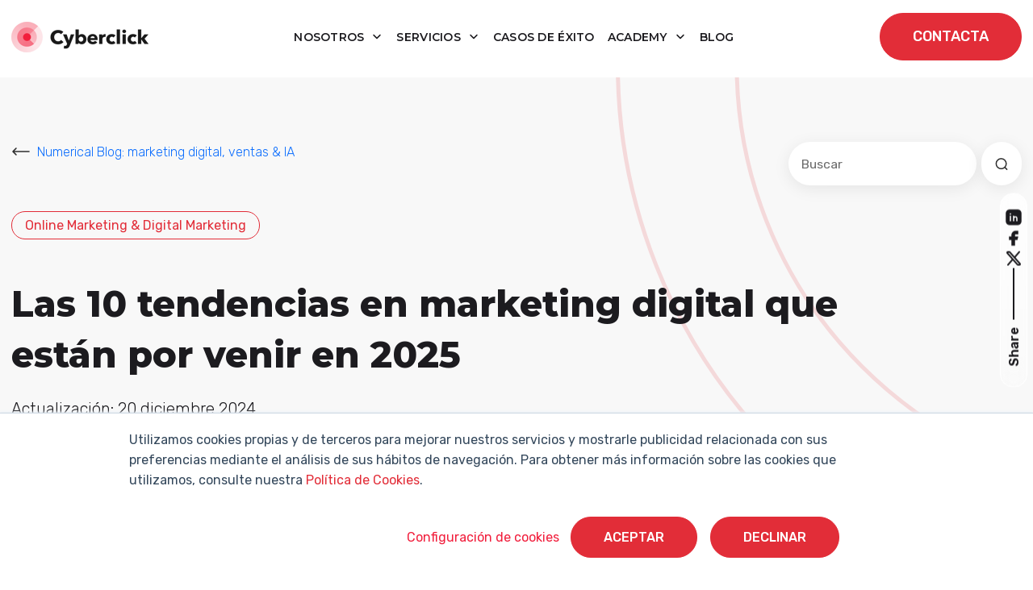

--- FILE ---
content_type: text/html; charset=UTF-8
request_url: https://www.cyberclick.es/numerical-blog/las-tendencias-de-marketing-digital
body_size: 29391
content:
<!doctype html><html lang="es"><head>
    <meta charset="utf-8">
    <title>Las 10 tendencias en marketing digital que están por venir en 2025</title>
    <link rel="shortcut icon" href="https://www.cyberclick.es/hubfs/favicon-1.ico">
    <meta name="description" content="Descubre las 10 tendencias clave en marketing digital para 2025, incluyendo la Inteligencia Artificial y la integración avanzada de CRM y aplicaciones.">
    
    
    
    
    
    
    
    
    
    
    
    
    
    
    
    
    <meta name="viewport" content="width=device-width, initial-scale=1">

    
    <meta property="og:description" content="Descubre las 10 tendencias clave en marketing digital para 2025, incluyendo la Inteligencia Artificial y la integración avanzada de CRM y aplicaciones.">
    <meta property="og:title" content="Las 10 tendencias en marketing digital que están por venir en 2025">
    <meta name="twitter:description" content="Descubre las 10 tendencias clave en marketing digital para 2025, incluyendo la Inteligencia Artificial y la integración avanzada de CRM y aplicaciones.">
    <meta name="twitter:title" content="Las 10 tendencias en marketing digital que están por venir en 2025">

    

    

    <style>
a.cta_button{-moz-box-sizing:content-box !important;-webkit-box-sizing:content-box !important;box-sizing:content-box !important;vertical-align:middle}.hs-breadcrumb-menu{list-style-type:none;margin:0px 0px 0px 0px;padding:0px 0px 0px 0px}.hs-breadcrumb-menu-item{float:left;padding:10px 0px 10px 10px}.hs-breadcrumb-menu-divider:before{content:'›';padding-left:10px}.hs-featured-image-link{border:0}.hs-featured-image{float:right;margin:0 0 20px 20px;max-width:50%}@media (max-width: 568px){.hs-featured-image{float:none;margin:0;width:100%;max-width:100%}}.hs-screen-reader-text{clip:rect(1px, 1px, 1px, 1px);height:1px;overflow:hidden;position:absolute !important;width:1px}
</style>

<link rel="stylesheet" href="https://www.cyberclick.es/hubfs/hub_generated/template_assets/1/196782579850/1768577272921/template_critical.min.css">
<link class="hs-async-css" rel="preload" href="https://www.cyberclick.es/hubfs/hub_generated/template_assets/1/187979066747/1768577271301/template_animate.min.css" as="style" onload="this.onload=null;this.rel='stylesheet'">
<noscript><link rel="stylesheet" href="https://www.cyberclick.es/hubfs/hub_generated/template_assets/1/187979066747/1768577271301/template_animate.min.css"></noscript>
<link class="hs-async-css" rel="preload" href="https://www.cyberclick.es/hubfs/hub_generated/template_assets/1/188019639614/1768577272801/template_swiper-bundle.min.css" as="style" onload="this.onload=null;this.rel='stylesheet'">
<noscript><link rel="stylesheet" href="https://www.cyberclick.es/hubfs/hub_generated/template_assets/1/188019639614/1768577272801/template_swiper-bundle.min.css"></noscript>
<link class="hs-async-css" rel="preload" href="https://www.cyberclick.es/hubfs/hub_generated/template_assets/1/187791002295/1768577271119/template_bootstrap.min.css" as="style" onload="this.onload=null;this.rel='stylesheet'">
<noscript><link rel="stylesheet" href="https://www.cyberclick.es/hubfs/hub_generated/template_assets/1/187791002295/1768577271119/template_bootstrap.min.css"></noscript>
<link rel="stylesheet" href="https://www.cyberclick.es/hubfs/hub_generated/template_assets/1/187629499986/1768577275320/template_blog.min.css">
<link class="hs-async-css" rel="preload" href="https://www.cyberclick.es/hubfs/hub_generated/template_assets/1/187629499985/1768577271134/template_theme-overrides.min.css" as="style" onload="this.onload=null;this.rel='stylesheet'">
<noscript><link rel="stylesheet" href="https://www.cyberclick.es/hubfs/hub_generated/template_assets/1/187629499985/1768577271134/template_theme-overrides.min.css"></noscript>
<link class="hs-async-css" rel="preload" href="https://www.cyberclick.es/hubfs/hub_generated/template_assets/1/187629499978/1768577269741/template_main.css" as="style" onload="this.onload=null;this.rel='stylesheet'">
<noscript><link rel="stylesheet" href="https://www.cyberclick.es/hubfs/hub_generated/template_assets/1/187629499978/1768577269741/template_main.css"></noscript>
<link rel="stylesheet" href="https://www.cyberclick.es/hubfs/hub_generated/module_assets/1/187969980740/1760960657522/module_header.min.css">
<link rel="stylesheet" href="https://www.cyberclick.es/hubfs/hub_generated/module_assets/1/190398909059/1760356559597/module_blog-search-input.min.css">

<style>
  #hs_cos_wrapper_module_174781500057813 .hs-search-field__bar>form {}

#hs_cos_wrapper_module_174781500057813 .hs-search-field__bar>form>label {}

#hs_cos_wrapper_module_174781500057813 .hs-search-field__bar>form>.hs-search-field__input { border-css:1px; }

#hs_cos_wrapper_module_174781500057813 .hs-search-field__button { border-css:1px; }

#hs_cos_wrapper_module_174781500057813 .hs-search-field__button:hover,
#hs_cos_wrapper_module_174781500057813 .hs-search-field__button:focus { border-css:1px; }

#hs_cos_wrapper_module_174781500057813 .hs-search-field__button:active { border-css:1px; }

#hs_cos_wrapper_module_174781500057813 .hs-search-field--open .hs-search-field__suggestions { border-css:1px; }

#hs_cos_wrapper_module_174781500057813 .hs-search-field--open .hs-search-field__suggestions a {}

#hs_cos_wrapper_module_174781500057813 .hs-search-field--open .hs-search-field__suggestions a:hover {}

</style>

<link rel="stylesheet" href="https://www.cyberclick.es/hubfs/hub_generated/module_assets/1/190665923689/1757511404209/module_global_share.min.css">
<link rel="stylesheet" href="https://www.cyberclick.es/hubfs/hub_generated/module_assets/1/190629179035/1753692583593/module_blog-related.min.css">

<style>
  #hs_cos_wrapper_module_17482593418746 .blogrelated__wrapper {}

@media (max-width:768px) {
  #hs_cos_wrapper_module_17482593418746 .blogrelated__wrapper {}
}
 
</style>

<link rel="stylesheet" href="/hs/hsstatic/AsyncSupport/static-1.501/sass/comments_listing_asset.css">
<link rel="stylesheet" href="https://www.cyberclick.es/hubfs/hub_generated/module_assets/1/187845538971/1767800035495/module_footer.min.css">
<style>
  @font-face {
    font-family: "Montserrat";
    font-weight: 800;
    font-style: normal;
    font-display: swap;
    src: url("/_hcms/googlefonts/Montserrat/800.woff2") format("woff2"), url("/_hcms/googlefonts/Montserrat/800.woff") format("woff");
  }
  @font-face {
    font-family: "Montserrat";
    font-weight: 400;
    font-style: normal;
    font-display: swap;
    src: url("/_hcms/googlefonts/Montserrat/regular.woff2") format("woff2"), url("/_hcms/googlefonts/Montserrat/regular.woff") format("woff");
  }
  @font-face {
    font-family: "Montserrat";
    font-weight: 700;
    font-style: normal;
    font-display: swap;
    src: url("/_hcms/googlefonts/Montserrat/700.woff2") format("woff2"), url("/_hcms/googlefonts/Montserrat/700.woff") format("woff");
  }
  @font-face {
    font-family: "Rubik";
    font-weight: 700;
    font-style: normal;
    font-display: swap;
    src: url("/_hcms/googlefonts/Rubik/700.woff2") format("woff2"), url("/_hcms/googlefonts/Rubik/700.woff") format("woff");
  }
  @font-face {
    font-family: "Rubik";
    font-weight: 300;
    font-style: normal;
    font-display: swap;
    src: url("/_hcms/googlefonts/Rubik/300.woff2") format("woff2"), url("/_hcms/googlefonts/Rubik/300.woff") format("woff");
  }
  @font-face {
    font-family: "Rubik";
    font-weight: 500;
    font-style: normal;
    font-display: swap;
    src: url("/_hcms/googlefonts/Rubik/500.woff2") format("woff2"), url("/_hcms/googlefonts/Rubik/500.woff") format("woff");
  }
  @font-face {
    font-family: "Rubik";
    font-weight: 600;
    font-style: normal;
    font-display: swap;
    src: url("/_hcms/googlefonts/Rubik/600.woff2") format("woff2"), url("/_hcms/googlefonts/Rubik/600.woff") format("woff");
  }
  @font-face {
    font-family: "Rubik";
    font-weight: 400;
    font-style: normal;
    font-display: swap;
    src: url("/_hcms/googlefonts/Rubik/regular.woff2") format("woff2"), url("/_hcms/googlefonts/Rubik/regular.woff") format("woff");
  }
  @font-face {
    font-family: "Rubik";
    font-weight: 700;
    font-style: normal;
    font-display: swap;
    src: url("/_hcms/googlefonts/Rubik/700.woff2") format("woff2"), url("/_hcms/googlefonts/Rubik/700.woff") format("woff");
  }
</style>

    <script type="application/ld+json">
{
  "mainEntityOfPage" : {
    "@type" : "WebPage",
    "@id" : "https://www.cyberclick.es/numerical-blog/las-tendencias-de-marketing-digital"
  },
  "author" : {
    "name" : "Laia Cardona",
    "url" : "https://www.cyberclick.es/numerical-blog/author/laia-cardona",
    "@type" : "Person"
  },
  "headline" : "Las 10 tendencias en marketing digital que están por venir en 2025",
  "datePublished" : "2024-12-09T23:15:00.000Z",
  "dateModified" : "2024-12-20T13:31:39.925Z",
  "publisher" : {
    "name" : "CYBERCLICK AGENT SL",
    "logo" : {
      "url" : "https://www.cyberclick.es/hubfs/Logo%20web.png",
      "@type" : "ImageObject"
    },
    "@type" : "Organization"
  },
  "@context" : "https://schema.org",
  "@type" : "BlogPosting",
  "image" : [ "https://www.cyberclick.es/hubfs/04.%20BLOG/Las%2010%20tendencias%20en%20marketing%20digital%20que%20estan%20por%20venir%20en%202025.webp" ]
}
</script>


<script data-search_input-config="config_module_174781500057813" type="application/json">
{
  "autosuggest_results_message": "Resultados para “[[search_term]]”",
  "autosuggest_no_results_message": "No hay resultados para “[[search_term]]”",
  "sr_empty_search_field_message": "No hay sugerencias porque el campo de búsqueda está vacío.",
  "sr_autosuggest_results_message": "Actualmente hay [[number_of_results]] resultados sugeridos para [[search_term]]. Navegue a la lista de resultados presionando la tecla de flecha hacia abajo, o presione regresar para buscar todos los resultados.",
  "sr_search_field_aria_label": "Este es un campo de búsqueda con una función de sugerencia adjunta.",
  "sr_search_button_aria_label": "Buscar"
}
</script>



    
<!--  Added by GoogleTagManager integration -->
<script>
var _hsp = window._hsp = window._hsp || [];
window.dataLayer = window.dataLayer || [];
function gtag(){dataLayer.push(arguments);}

var useGoogleConsentModeV2 = true;
var waitForUpdateMillis = 1000;



var hsLoadGtm = function loadGtm() {
    if(window._hsGtmLoadOnce) {
      return;
    }

    if (useGoogleConsentModeV2) {

      gtag('set','developer_id.dZTQ1Zm',true);

      gtag('consent', 'default', {
      'ad_storage': 'denied',
      'analytics_storage': 'denied',
      'ad_user_data': 'denied',
      'ad_personalization': 'denied',
      'wait_for_update': waitForUpdateMillis
      });

      _hsp.push(['useGoogleConsentModeV2'])
    }

    (function(w,d,s,l,i){w[l]=w[l]||[];w[l].push({'gtm.start':
    new Date().getTime(),event:'gtm.js'});var f=d.getElementsByTagName(s)[0],
    j=d.createElement(s),dl=l!='dataLayer'?'&l='+l:'';j.async=true;j.src=
    'https://www.googletagmanager.com/gtm.js?id='+i+dl;f.parentNode.insertBefore(j,f);
    })(window,document,'script','dataLayer','GTM-TVLR5KP');

    window._hsGtmLoadOnce = true;
};

_hsp.push(['addPrivacyConsentListener', function(consent){
  if(consent.allowed || (consent.categories && consent.categories.analytics)){
    hsLoadGtm();
  }
}]);

</script>

<!-- /Added by GoogleTagManager integration -->


<!-- Global Header -->
<link rel="preconnect" href="https://fonts.googleapis.com/" crossorigin>
<link rel="preconnect" href="https://fonts.gstatic.com/" crossorigin>
<link rel="preconnect" href="https://code.jquery.com" crossorigin>

<meta http-equiv="Referrer-Policy" content="strict-origin-when-cross-origin">





<link rel="stylesheet" as="font" onload="this.onload=null;this.rel='stylesheet'" href="https://fonts.googleapis.com/css2?family=Montserrat&amp;family=Roboto+Slab&amp;subset=latin-ext&amp;display=swap">


<!-- UPDATING -->

	<!-- temporary load old jquery for normal visitors -->
	<script src="/hs/hsstatic/jquery-libs/static-1.4/jquery/jquery-1.11.2.js"></script>

  <!-- this next was on the top, really necesary? -->

  <!-- Start of HubSpot Embed Code -->
  <script async type="text/javascript" id="hs-script-loader" defer src="//js.hs-scripts.com/156214.js"></script>
  <!-- End of HubSpot Embed Code -->



<!-- Start VWO Async SmartCode -->
<link rel="preconnect" href="https://dev.visualwebsiteoptimizer.com">
<script type="text/javascript" id="vwoCode">
window._vwo_code || (function() {
var account_id=1031056,
version=2.1,
settings_tolerance=2000,
hide_element='body',
hide_element_style = 'opacity:0 !important;filter:alpha(opacity=0) !important;background:none !important;transition:none !important;',
/* DO NOT EDIT BELOW THIS LINE */
f=false,w=window,d=document,v=d.querySelector('#vwoCode'),cK='_vwo_'+account_id+'_settings',cc={};try{var c=JSON.parse(localStorage.getItem('_vwo_'+account_id+'_config'));cc=c&&typeof c==='object'?c:{}}catch(e){}var stT=cc.stT==='session'?w.sessionStorage:w.localStorage;code={nonce:v&&v.nonce,use_existing_jquery:function(){return typeof use_existing_jquery!=='undefined'?use_existing_jquery:undefined},library_tolerance:function(){return typeof library_tolerance!=='undefined'?library_tolerance:undefined},settings_tolerance:function(){return cc.sT||settings_tolerance},hide_element_style:function(){return'{'+(cc.hES||hide_element_style)+'}'},hide_element:function(){if(performance.getEntriesByName('first-contentful-paint')[0]){return''}return typeof cc.hE==='string'?cc.hE:hide_element},getVersion:function(){return version},finish:function(e){if(!f){f=true;var t=d.getElementById('_vis_opt_path_hides');if(t)t.parentNode.removeChild(t);if(e)(new Image).src='https://dev.visualwebsiteoptimizer.com/ee.gif?a='+account_id+e}},finished:function(){return f},addScript:function(e){var t=d.createElement('script');t.type='text/javascript';if(e.src){t.src=e.src}else{t.text=e.text}v&&t.setAttribute('nonce',v.nonce);d.getElementsByTagName('head')[0].appendChild(t)},load:function(e,t){var n=this.getSettings(),i=d.createElement('script'),r=this;t=t||{};if(n){i.textContent=n;d.getElementsByTagName('head')[0].appendChild(i);if(!w.VWO||VWO.caE){stT.removeItem(cK);r.load(e)}}else{var o=new XMLHttpRequest;o.open('GET',e,true);o.withCredentials=!t.dSC;o.responseType=t.responseType||'text';o.onload=function(){if(t.onloadCb){return t.onloadCb(o,e)}if(o.status===200||o.status===304){_vwo_code.addScript({text:o.responseText})}else{_vwo_code.finish('&e=loading_failure:'+e)}};o.onerror=function(){if(t.onerrorCb){return t.onerrorCb(e)}_vwo_code.finish('&e=loading_failure:'+e)};o.send()}},getSettings:function(){try{var e=stT.getItem(cK);if(!e){return}e=JSON.parse(e);if(Date.now()>e.e){stT.removeItem(cK);return}return e.s}catch(e){return}},init:function(){if(d.URL.indexOf('__vwo_disable__')>-1)return;var e=this.settings_tolerance();w._vwo_settings_timer=setTimeout(function(){_vwo_code.finish();stT.removeItem(cK)},e);var t;if(this.hide_element()!=='body'){t=d.createElement('style');var n=this.hide_element(),i=n?n+this.hide_element_style():'',r=d.getElementsByTagName('head')[0];t.setAttribute('id','_vis_opt_path_hides');v&&t.setAttribute('nonce',v.nonce);t.setAttribute('type','text/css');if(t.styleSheet)t.styleSheet.cssText=i;else t.appendChild(d.createTextNode(i));r.appendChild(t)}else{t=d.getElementsByTagName('head')[0];var i=d.createElement('div');i.style.cssText='z-index: 2147483647 !important;position: fixed !important;left: 0 !important;top: 0 !important;width: 100% !important;height: 100% !important;background: white !important;display: block !important;';i.setAttribute('id','_vis_opt_path_hides');i.classList.add('_vis_hide_layer');t.parentNode.insertBefore(i,t.nextSibling)}var o=window._vis_opt_url||d.URL,s='https://dev.visualwebsiteoptimizer.com/j.php?a='+account_id+'&u='+encodeURIComponent(o)+'&vn='+version;if(w.location.search.indexOf('_vwo_xhr')!==-1){this.addScript({src:s})}else{this.load(s+'&x=true')}}};w._vwo_code=code;code.init();})();
</script>
<!-- End VWO Async SmartCode -->




<link rel="amphtml" href="https://www.cyberclick.es/numerical-blog/las-tendencias-de-marketing-digital?hs_amp=true">

<meta property="og:image" content="https://www.cyberclick.es/hubfs/04.%20BLOG/Las%2010%20tendencias%20en%20marketing%20digital%20que%20estan%20por%20venir%20en%202025.webp">
<meta property="og:image:width" content="1200">
<meta property="og:image:height" content="627">
<meta property="og:image:alt" content="Las 10 tendencias de marketing digital que estan por venir en 2025">
<meta name="twitter:image" content="https://www.cyberclick.es/hubfs/04.%20BLOG/Las%2010%20tendencias%20en%20marketing%20digital%20que%20estan%20por%20venir%20en%202025.webp">
<meta name="twitter:image:alt" content="Las 10 tendencias de marketing digital que estan por venir en 2025">

<meta property="og:url" content="https://www.cyberclick.es/numerical-blog/las-tendencias-de-marketing-digital">
<meta name="twitter:card" content="summary_large_image">
<meta name="twitter:creator" content="@Laia_Cardona">

<link rel="canonical" href="https://www.cyberclick.es/numerical-blog/las-tendencias-de-marketing-digital">
<meta name="google-site-verification" content="3NfJqtTTLjrqDCzOSDtx4e8HHsoqvt_no_cvDiDAlTk">

<meta property="og:type" content="article">
<link rel="alternate" type="application/rss+xml" href="https://www.cyberclick.es/numerical-blog/rss.xml">
<meta name="twitter:domain" content="www.cyberclick.es">
<meta name="twitter:site" content="@cyberclicknet">
<script src="//platform.linkedin.com/in.js" type="text/javascript">
    lang: es_ES
</script>

<meta http-equiv="content-language" content="es">






  <meta name="generator" content="HubSpot"></head>
  <body>
<!--  Added by GoogleTagManager integration -->
<noscript><iframe src="https://www.googletagmanager.com/ns.html?id=GTM-TVLR5KP" height="0" width="0" style="display:none;visibility:hidden"></iframe></noscript>

<!-- /Added by GoogleTagManager integration -->

    <a href="#main-content" class="skip-link">Saltar al contenido principal</a>
    <a href="#main-nav" class="skip-link">Saltar a navegación</a>
    <div class="body-wrapper   hs-content-id-22537611213 hs-blog-post hs-content-path-numerical-blog-las-tendencias-de-marketing-digital hs-content-name-las-10-tendencias-en-marketing-digital-que-están-p hs-blog-name-numerical-blog hs-blog-id-1748749689">
      
      <div data-global-resource-path="cyberclick-theme/templates/partials/header.html"><div id="hs_cos_wrapper_module_174308640645316" class="hs_cos_wrapper hs_cos_wrapper_widget hs_cos_wrapper_type_module" style="" data-hs-cos-general-type="widget" data-hs-cos-type="module"><header id="main-header" class="main-header position-fixed top-0 start-0 w-100 bg-white transition-all pa-y-16">
  <div class="main-header__wrapper container-xxl d-flex align-items-center justify-content-between transition-all position-relative">
    
    <div class="main-header__logo">
      
      <a href="https://www.cyberclick.es/">
        
        
        
        
        
        
        <img src="https://www.cyberclick.es/hs-fs/hubfs/00.%20WEBSITE/Con%C3%B3cenos/Sala%20de%20prensa/Logos%20Sala%20de%20Prensa%202025/Logo_horizontal_color_Cyberclick.png?width=170&amp;height=39&amp;name=Logo_horizontal_color_Cyberclick.png" alt="Cyberclick Logo" loading="lazy" width="170" height="39" style="max-width: 100%; height: auto;" srcset="https://www.cyberclick.es/hs-fs/hubfs/00.%20WEBSITE/Con%C3%B3cenos/Sala%20de%20prensa/Logos%20Sala%20de%20Prensa%202025/Logo_horizontal_color_Cyberclick.png?width=85&amp;height=20&amp;name=Logo_horizontal_color_Cyberclick.png 85w, https://www.cyberclick.es/hs-fs/hubfs/00.%20WEBSITE/Con%C3%B3cenos/Sala%20de%20prensa/Logos%20Sala%20de%20Prensa%202025/Logo_horizontal_color_Cyberclick.png?width=170&amp;height=39&amp;name=Logo_horizontal_color_Cyberclick.png 170w, https://www.cyberclick.es/hs-fs/hubfs/00.%20WEBSITE/Con%C3%B3cenos/Sala%20de%20prensa/Logos%20Sala%20de%20Prensa%202025/Logo_horizontal_color_Cyberclick.png?width=255&amp;height=59&amp;name=Logo_horizontal_color_Cyberclick.png 255w, https://www.cyberclick.es/hs-fs/hubfs/00.%20WEBSITE/Con%C3%B3cenos/Sala%20de%20prensa/Logos%20Sala%20de%20Prensa%202025/Logo_horizontal_color_Cyberclick.png?width=340&amp;height=78&amp;name=Logo_horizontal_color_Cyberclick.png 340w, https://www.cyberclick.es/hs-fs/hubfs/00.%20WEBSITE/Con%C3%B3cenos/Sala%20de%20prensa/Logos%20Sala%20de%20Prensa%202025/Logo_horizontal_color_Cyberclick.png?width=425&amp;height=98&amp;name=Logo_horizontal_color_Cyberclick.png 425w, https://www.cyberclick.es/hs-fs/hubfs/00.%20WEBSITE/Con%C3%B3cenos/Sala%20de%20prensa/Logos%20Sala%20de%20Prensa%202025/Logo_horizontal_color_Cyberclick.png?width=510&amp;height=117&amp;name=Logo_horizontal_color_Cyberclick.png 510w" sizes="(max-width: 170px) 100vw, 170px">
        
      </a>
    </div>

    
    <nav class="main-header__nav d-none d-lg-block navbar navbar-expand-lg" id="navbarHeader">
      <ul class="navbar-nav me-auto mb-2 mb-lg-0 ma-x-8 align-items-center">
        
        
        
        
            
        <li class="main-header__nav-item text-center m-0 dropdown pa-8">
          
          
          <a class="main-header__nav-link dropdown-toggle font-menu" role="button" aria-haspopup="true" aria-expanded="false" href="https://www.cyberclick.es/nosotros">
            Nosotros
          </a>

          
          
          <div class="dropdown-menu simple-menu">
            <ul class="menu-header__submenu container-xxl">
              
              
              <li class=" menu-header__item-1">
                <a href="https://www.cyberclick.es/nosotros/metodologias-propias" class="menu-header__child-depth-1  ">Metodologías propias</a>
                 
              </li>
              
              <li class=" menu-header__item-1">
                <a href="https://www.cyberclick.es/nosotros/valores-y-equipo" class="menu-header__child-depth-1  ">Valores y equipo</a>
                 
              </li>
              
              <li class=" menu-header__item-1">
                <a href="https://www.cyberclick.es/nosotros/unete-a-nosotros" class="menu-header__child-depth-1  ">Únete a nosotros</a>
                 
              </li>
              
              <li class=" menu-header__item-1">
                <a href="https://www.cyberclick.es/nosotros/sala-de-prensa" class="menu-header__child-depth-1  ">Sala de prensa</a>
                 
              </li>
               
              
               
            </ul>
          </div>
           
          

        </li>
        
        
        
        
            
        <li class="main-header__nav-item text-center m-0 dropdown pa-8">
          
          
          <a class="main-header__nav-link dropdown-toggle font-menu" role="button" aria-haspopup="true" aria-expanded="false" href="https://www.cyberclick.es/servicios">
            Servicios
          </a>

          
          
          <div class="dropdown-menu mega-menu">
            <ul class="menu-header__submenu container-xxl">
              
              
              <li class="has-children dropdown menu-header__item-1">
                <a class="menu-header__child-depth-1 dropdown-toggle font-menu" aria-haspopup="true">Content</a>
                
                <ul class="hs-menu-children">
                  
                  <li class="menu-header__item-2">
                    <a href="https://www.cyberclick.es/servicios/inbound-marketing" class="menu-header__child-depth-2">Inbound Marketing</a>
                  </li>
                  
                  <li class="menu-header__item-2">
                    <a href="https://www.cyberclick.es/servicios/influencer-marketing-creadores-de-contenido" class="menu-header__child-depth-2">Influencer Marketing</a>
                  </li>
                  
                  <li class="menu-header__item-2">
                    <a href="https://www.cyberclick.es/servicios/video-marketing" class="menu-header__child-depth-2">Video Marketing</a>
                  </li>
                  
                  <li class="menu-header__item-2">
                    <a href="https://www.cyberclick.es/servicios/redes-sociales" class="menu-header__child-depth-2">Redes Sociales</a>
                  </li>
                   
                </ul>
                 
              </li>
              
              <li class="has-children dropdown menu-header__item-1">
                <a class="menu-header__child-depth-1 dropdown-toggle font-menu" aria-haspopup="true">Data</a>
                
                <ul class="hs-menu-children">
                  
                  <li class="menu-header__item-2">
                    <a href="https://www.cyberclick.es/servicios/inteligencia-artificial" class="menu-header__child-depth-2">Inteligencia Artificial</a>
                  </li>
                  
                  <li class="menu-header__item-2">
                    <a href="https://www.cyberclick.es/servicios/data-science" class="menu-header__child-depth-2">Data Science &amp; BI</a>
                  </li>
                  
                  <li class="menu-header__item-2">
                    <a href="https://www.cyberclick.es/servicios/data-analytics" class="menu-header__child-depth-2">Data Analytics</a>
                  </li>
                  
                  <li class="menu-header__item-2">
                    <a href="https://www.cyberclick.es/servicios/data-integration" class="menu-header__child-depth-2">Data Integration</a>
                  </li>
                  
                  <li class="menu-header__item-2">
                    <a href="https://www.cyberclick.es/servicios/google-analytics-4" class="menu-header__child-depth-2">Google Analytics 4</a>
                  </li>
                   
                </ul>
                 
              </li>
              
              <li class="has-children dropdown menu-header__item-1">
                <a class="menu-header__child-depth-1 dropdown-toggle font-menu" aria-haspopup="true">Technology</a>
                
                <ul class="hs-menu-children">
                  
                  <li class="menu-header__item-2">
                    <a href="https://www.cyberclick.es/servicios/account-based-marketing-abm" class="menu-header__child-depth-2">Account Based Marketing</a>
                  </li>
                  
                  <li class="menu-header__item-2">
                    <a href="https://www.cyberclick.es/servicios/ecommerce" class="menu-header__child-depth-2">Ecommerce</a>
                  </li>
                  
                  <li class="menu-header__item-2">
                    <a href="https://www.cyberclick.es/servicios/conversion-rate-optimization-cro" class="menu-header__child-depth-2">CRO</a>
                  </li>
                  
                  <li class="menu-header__item-2">
                    <a href="https://www.cyberclick.es/servicios/crm" class="menu-header__child-depth-2">CRM</a>
                  </li>
                  
                  <li class="menu-header__item-2">
                    <a href="https://www.cyberclick.es/servicios/marketplaces" class="menu-header__child-depth-2">Marketplaces</a>
                  </li>
                  
                  <li class="menu-header__item-2">
                    <a href="https://www.cyberclick.es/servicios/feedest" class="menu-header__child-depth-2"><img src="https://www.cyberclick.es/hs-fs/hubfs/feedest.png?width=20&amp;name=feedest.png" width="20" alt="feedest" srcset="https://www.cyberclick.es/hs-fs/hubfs/feedest.png?width=10&amp;name=feedest.png 10w, https://www.cyberclick.es/hs-fs/hubfs/feedest.png?width=20&amp;name=feedest.png 20w, https://www.cyberclick.es/hs-fs/hubfs/feedest.png?width=30&amp;name=feedest.png 30w, https://www.cyberclick.es/hs-fs/hubfs/feedest.png?width=40&amp;name=feedest.png 40w, https://www.cyberclick.es/hs-fs/hubfs/feedest.png?width=50&amp;name=feedest.png 50w, https://www.cyberclick.es/hs-fs/hubfs/feedest.png?width=60&amp;name=feedest.png 60w" sizes="(max-width: 20px) 100vw, 20px">Feedest</a>
                  </li>
                   
                </ul>
                 
              </li>
              
              <li class="has-children dropdown menu-header__item-1">
                <a class="menu-header__child-depth-1 dropdown-toggle font-menu" aria-haspopup="true">Media</a>
                
                <ul class="hs-menu-children">
                  
                  <li class="menu-header__item-2">
                    <a href="https://www.cyberclick.es/servicios/sem" class="menu-header__child-depth-2">SEM</a>
                  </li>
                  
                  <li class="menu-header__item-2">
                    <a href="https://www.cyberclick.es/servicios/social-ads" class="menu-header__child-depth-2">Social Ads</a>
                  </li>
                  
                  <li class="menu-header__item-2">
                    <a href="https://www.cyberclick.es/servicios/email-marketing" class="menu-header__child-depth-2">Email Marketing</a>
                  </li>
                  
                  <li class="menu-header__item-2">
                    <a href="https://www.cyberclick.es/servicios/publicidad-nativa-y-programatica" class="menu-header__child-depth-2">Publicidad Programática</a>
                  </li>
                   
                </ul>
                 
              </li>
              
              <li class="has-children dropdown menu-header__item-1">
                <a class="menu-header__child-depth-1 dropdown-toggle font-menu" aria-haspopup="true">Digital Advisory</a>
                
                <ul class="hs-menu-children">
                  
                  <li class="menu-header__item-2">
                    <a href="https://www.cyberclick.es/servicios/growth-marketing" class="menu-header__child-depth-2">Growth Marketing</a>
                  </li>
                  
                  <li class="menu-header__item-2">
                    <a href="https://www.cyberclick.es/servicios/auditoria-digital" class="menu-header__child-depth-2">Auditoría Digital</a>
                  </li>
                  
                  <li class="menu-header__item-2">
                    <a href="https://www.cyberclick.es/servicios/formacion-in-company" class="menu-header__child-depth-2">Formación In Company</a>
                  </li>
                   
                </ul>
                 
              </li>
               
              
               
            </ul>
          </div>
           
          

        </li>
        
        
            
        <li class="main-header__nav-item text-center m-0  pa-8">
          
          
          <a class="main-header__nav-link  font-menu" role="button" href="https://www.cyberclick.es/casos-de-exito">
            Casos de éxito
          </a>

          
           
          

        </li>
        
        
        
        
            
        <li class="main-header__nav-item text-center m-0 dropdown pa-8">
          
          
          <a class="main-header__nav-link dropdown-toggle font-menu" role="button" aria-haspopup="true" aria-expanded="false" href="https://www.cyberclick.es/cyberclick-academy">
            Academy
          </a>

          
          
          <div class="dropdown-menu mega-menu">
            <ul class="menu-header__submenu container-xxl">
              
              
              <li class="has-children dropdown menu-header__item-1">
                <a class="menu-header__child-depth-1 dropdown-toggle font-menu" aria-haspopup="true">Contenido destacado</a>
                
                <ul class="hs-menu-children">
                  
                  <li class="menu-header__item-2">
                    <a href="https://www.cyberclick.es/marketing" class="menu-header__child-depth-2">¿Por qué hacer Marketing?</a>
                  </li>
                  
                  <li class="menu-header__item-2">
                    <a href="https://www.cyberclick.es/publicidad" class="menu-header__child-depth-2">¿Para qué sirve la Publicidad?</a>
                  </li>
                  
                  <li class="menu-header__item-2">
                    <a href="https://www.cyberclick.es/numerical-blog/la-inteligencia-artificial-en-el-marketing-digital" class="menu-header__child-depth-2">Inteligencia Artificial (IA) y su aplicación al Marketing</a>
                  </li>
                  
                  <li class="menu-header__item-2">
                    <a href="https://www.cyberclick.es/inbound-marketing" class="menu-header__child-depth-2">¿Qué es el Inbound Marketing?</a>
                  </li>
                  
                  <li class="menu-header__item-2">
                    <a href="https://www.cyberclick.es/hubspot" class="menu-header__child-depth-2">¿Qué es y por qué elegir HubSpot?</a>
                  </li>
                  
                  <li class="menu-header__item-2">
                    <a href="https://www.cyberclick.es/marketing-automation" class="menu-header__child-depth-2">¿Qué es el Marketing Automation?</a>
                  </li>
                  
                  <li class="menu-header__item-2">
                    <a href="https://www.cyberclick.es/lead" class="menu-header__child-depth-2">¿Cómo captar Leads?</a>
                  </li>
                  
                  <li class="menu-header__item-2">
                    <a href="https://www.cyberclick.es/sem" class="menu-header__child-depth-2">¿Qué es SEM?</a>
                  </li>
                  
                  <li class="menu-header__item-2">
                    <a href="https://www.cyberclick.es/que-es/seo" class="menu-header__child-depth-2">¿Qué es SEO?</a>
                  </li>
                  
                  <li class="menu-header__item-2">
                    <a href="https://www.cyberclick.es/agencia-de-marketing" class="menu-header__child-depth-2">¿Por qué escoger una Agencia de Marketing?</a>
                  </li>
                   
                </ul>
                 
              </li>
              
              <li class="has-children dropdown menu-header__item-1">
                <a class="menu-header__child-depth-1 dropdown-toggle font-menu" aria-haspopup="true">Recursos</a>
                
                <ul class="hs-menu-children">
                  
                  <li class="menu-header__item-2">
                    <a href="https://www.cyberclick.es/ia-expert-program" class="menu-header__child-depth-2">IA Expert Program</a>
                  </li>
                  
                  <li class="menu-header__item-2">
                    <a href="https://www.cyberclick.es/admprogram" class="menu-header__child-depth-2">ADM Program</a>
                  </li>
                  
                  <li class="menu-header__item-2">
                    <a href="https://www.cyberclick.es/cyberclick-academy/webinars" class="menu-header__child-depth-2">Webinars</a>
                  </li>
                  
                  <li class="menu-header__item-2">
                    <a href="https://www.cyberclick.es/cyberclick-academy/ebooks" class="menu-header__child-depth-2">Recursos digitales</a>
                  </li>
                  
                  <li class="menu-header__item-2">
                    <a href="https://www.cyberclick.es/podcast-respuestas-de-marketing" class="menu-header__child-depth-2">Podcast Respuestas de Marketing</a>
                  </li>
                  
                  <li class="menu-header__item-2">
                    <a href="https://www.cyberclick.es/diccionario-de-marketing-digital" class="menu-header__child-depth-2">Diccionario de Marketing</a>
                  </li>
                   
                </ul>
                 
              </li>
               
              
              
              <li class="main-header__banner d-none d-lg-block">            
                <p><span><img src="https://www.cyberclick.es/hs-fs/hubfs/01.%20EBOOKS%20Y%20DESCARGABLES/Ebook%20Tendencias%202026/portada_ebook_tendencias2026_c.png?width=250&amp;height=260&amp;name=portada_ebook_tendencias2026_c.png" width="250" height="260" loading="lazy" alt="portada_ebook_tendencias2026_c" style="height: auto; max-width: 100%; width: 250px;" srcset="https://www.cyberclick.es/hs-fs/hubfs/01.%20EBOOKS%20Y%20DESCARGABLES/Ebook%20Tendencias%202026/portada_ebook_tendencias2026_c.png?width=125&amp;height=130&amp;name=portada_ebook_tendencias2026_c.png 125w, https://www.cyberclick.es/hs-fs/hubfs/01.%20EBOOKS%20Y%20DESCARGABLES/Ebook%20Tendencias%202026/portada_ebook_tendencias2026_c.png?width=250&amp;height=260&amp;name=portada_ebook_tendencias2026_c.png 250w, https://www.cyberclick.es/hs-fs/hubfs/01.%20EBOOKS%20Y%20DESCARGABLES/Ebook%20Tendencias%202026/portada_ebook_tendencias2026_c.png?width=375&amp;height=390&amp;name=portada_ebook_tendencias2026_c.png 375w, https://www.cyberclick.es/hs-fs/hubfs/01.%20EBOOKS%20Y%20DESCARGABLES/Ebook%20Tendencias%202026/portada_ebook_tendencias2026_c.png?width=500&amp;height=520&amp;name=portada_ebook_tendencias2026_c.png 500w, https://www.cyberclick.es/hs-fs/hubfs/01.%20EBOOKS%20Y%20DESCARGABLES/Ebook%20Tendencias%202026/portada_ebook_tendencias2026_c.png?width=625&amp;height=650&amp;name=portada_ebook_tendencias2026_c.png 625w, https://www.cyberclick.es/hs-fs/hubfs/01.%20EBOOKS%20Y%20DESCARGABLES/Ebook%20Tendencias%202026/portada_ebook_tendencias2026_c.png?width=750&amp;height=780&amp;name=portada_ebook_tendencias2026_c.png 750w" sizes="(max-width: 250px) 100vw, 250px"></span></p>
<p>143 Tendencias y Predicciones de Marketing Digital 2026</p>
<div><a class="arrow-link text-red-200" href="https://www.cyberclick.es/ebook-tendencias-predicciones-marketing-digital-2026" rel="noopener">Descargar ebook</a></div>           
              </li>
               
            </ul>
          </div>
           
          

        </li>
        
        
            
        <li class="main-header__nav-item text-center m-0  pa-8">
          
          
          <a class="main-header__nav-link  font-menu" role="button" href="https://www.cyberclick.es/numerical-blog">
            blog
          </a>

          
           
          

        </li>
        
      </ul>
    </nav>
    

    
    <nav class="main-header__nav-mobile d-lg-none" id="navbarHeaderMobile">
      <ul class="navbar-nav me-auto mb-2 mb-lg-0">
        
        
        
        
            
        <li class="main-header__nav-item pa-8 dropdown-mb">
          
          
          <a class="main-header__nav-link font-menu d-flex justify-content-between align-items-center" role="button" aria-haspopup="true" aria-expanded="false" href="https://www.cyberclick.es/nosotros">
            Nosotros
            
            <span class="main-header__toggle-submenu">
              <svg role="presentation" class="more" xmlns="http://www.w3.org/2000/svg" width="24" height="24" viewbox="0 0 24 24" fill="none">
                <path d="M18 12H12M12 12H6M12 12V6M12 12V18" stroke="white" stroke-width="1.5" stroke-linecap="round" stroke-linejoin="round" />
              </svg>
              <svg role="presentation" class="minus" xmlns="http://www.w3.org/2000/svg" width="24" height="24" viewbox="0 0 24 24" fill="none">
                <path d="M6 12H18" stroke="white" stroke-width="1.5" stroke-linecap="round" stroke-linejoin="round" />
              </svg>
            </span>
            
          </a>

          
          
          <div class="main-header__dropdown-mobile simple-menu">
            <ul class="menu-header__submenu container-xxl">
              
              
              <li class=" menu-header__item-1">
                <a href="https://www.cyberclick.es/nosotros/metodologias-propias" class="menu-header__child-depth-1  " aria-haspopup="true" aria-expanded="false">Metodologías propias</a>
                 
              </li>
              
              <li class=" menu-header__item-1">
                <a href="https://www.cyberclick.es/nosotros/valores-y-equipo" class="menu-header__child-depth-1  " aria-haspopup="true" aria-expanded="false">Valores y equipo</a>
                 
              </li>
              
              <li class=" menu-header__item-1">
                <a href="https://www.cyberclick.es/nosotros/unete-a-nosotros" class="menu-header__child-depth-1  " aria-haspopup="true" aria-expanded="false">Únete a nosotros</a>
                 
              </li>
              
              <li class=" menu-header__item-1">
                <a href="https://www.cyberclick.es/nosotros/sala-de-prensa" class="menu-header__child-depth-1  " aria-haspopup="true" aria-expanded="false">Sala de prensa</a>
                 
              </li>
               
              
            </ul>
          </div>
           
          

        </li>
        
        
        
        
            
        <li class="main-header__nav-item pa-8 dropdown-mb">
          
          
          <a class="main-header__nav-link font-menu d-flex justify-content-between align-items-center" role="button" aria-haspopup="true" aria-expanded="false" href="https://www.cyberclick.es/servicios">
            Servicios
            
            <span class="main-header__toggle-submenu">
              <svg role="presentation" class="more" xmlns="http://www.w3.org/2000/svg" width="24" height="24" viewbox="0 0 24 24" fill="none">
                <path d="M18 12H12M12 12H6M12 12V6M12 12V18" stroke="white" stroke-width="1.5" stroke-linecap="round" stroke-linejoin="round" />
              </svg>
              <svg role="presentation" class="minus" xmlns="http://www.w3.org/2000/svg" width="24" height="24" viewbox="0 0 24 24" fill="none">
                <path d="M6 12H18" stroke="white" stroke-width="1.5" stroke-linecap="round" stroke-linejoin="round" />
              </svg>
            </span>
            
          </a>

          
          
          <div class="main-header__dropdown-mobile mega-menu">
            <ul class="menu-header__submenu container-xxl">
              
              
              <li class="has-children menu-header__item-1">
                <a class="menu-header__child-depth-1 dropdown-toggle font-menu" aria-haspopup="true" aria-expanded="false">Content</a>
                
                <ul class="hs-menu-children">
                  
                  <li class="menu-header__item-2">
                    <a href="https://www.cyberclick.es/servicios/inbound-marketing" class="menu-header__child-depth-2">Inbound Marketing</a>
                  </li>
                  
                  <li class="menu-header__item-2">
                    <a href="https://www.cyberclick.es/servicios/influencer-marketing-creadores-de-contenido" class="menu-header__child-depth-2">Influencer Marketing</a>
                  </li>
                  
                  <li class="menu-header__item-2">
                    <a href="https://www.cyberclick.es/servicios/video-marketing" class="menu-header__child-depth-2">Video Marketing</a>
                  </li>
                  
                  <li class="menu-header__item-2">
                    <a href="https://www.cyberclick.es/servicios/redes-sociales" class="menu-header__child-depth-2">Redes Sociales</a>
                  </li>
                   
                </ul>
                 
              </li>
              
              <li class="has-children menu-header__item-1">
                <a class="menu-header__child-depth-1 dropdown-toggle font-menu" aria-haspopup="true" aria-expanded="false">Data</a>
                
                <ul class="hs-menu-children">
                  
                  <li class="menu-header__item-2">
                    <a href="https://www.cyberclick.es/servicios/inteligencia-artificial" class="menu-header__child-depth-2">Inteligencia Artificial</a>
                  </li>
                  
                  <li class="menu-header__item-2">
                    <a href="https://www.cyberclick.es/servicios/data-science" class="menu-header__child-depth-2">Data Science &amp; BI</a>
                  </li>
                  
                  <li class="menu-header__item-2">
                    <a href="https://www.cyberclick.es/servicios/data-analytics" class="menu-header__child-depth-2">Data Analytics</a>
                  </li>
                  
                  <li class="menu-header__item-2">
                    <a href="https://www.cyberclick.es/servicios/data-integration" class="menu-header__child-depth-2">Data Integration</a>
                  </li>
                  
                  <li class="menu-header__item-2">
                    <a href="https://www.cyberclick.es/servicios/google-analytics-4" class="menu-header__child-depth-2">Google Analytics 4</a>
                  </li>
                   
                </ul>
                 
              </li>
              
              <li class="has-children menu-header__item-1">
                <a class="menu-header__child-depth-1 dropdown-toggle font-menu" aria-haspopup="true" aria-expanded="false">Technology</a>
                
                <ul class="hs-menu-children">
                  
                  <li class="menu-header__item-2">
                    <a href="https://www.cyberclick.es/servicios/account-based-marketing-abm" class="menu-header__child-depth-2">Account Based Marketing</a>
                  </li>
                  
                  <li class="menu-header__item-2">
                    <a href="https://www.cyberclick.es/servicios/ecommerce" class="menu-header__child-depth-2">Ecommerce</a>
                  </li>
                  
                  <li class="menu-header__item-2">
                    <a href="https://www.cyberclick.es/servicios/conversion-rate-optimization-cro" class="menu-header__child-depth-2">CRO</a>
                  </li>
                  
                  <li class="menu-header__item-2">
                    <a href="https://www.cyberclick.es/servicios/crm" class="menu-header__child-depth-2">CRM</a>
                  </li>
                  
                  <li class="menu-header__item-2">
                    <a href="https://www.cyberclick.es/servicios/marketplaces" class="menu-header__child-depth-2">Marketplaces</a>
                  </li>
                  
                  <li class="menu-header__item-2">
                    <a href="https://www.cyberclick.es/servicios/feedest" class="menu-header__child-depth-2"><img src="https://www.cyberclick.es/hs-fs/hubfs/feedest.png?width=20&amp;name=feedest.png" width="20" alt="feedest" srcset="https://www.cyberclick.es/hs-fs/hubfs/feedest.png?width=10&amp;name=feedest.png 10w, https://www.cyberclick.es/hs-fs/hubfs/feedest.png?width=20&amp;name=feedest.png 20w, https://www.cyberclick.es/hs-fs/hubfs/feedest.png?width=30&amp;name=feedest.png 30w, https://www.cyberclick.es/hs-fs/hubfs/feedest.png?width=40&amp;name=feedest.png 40w, https://www.cyberclick.es/hs-fs/hubfs/feedest.png?width=50&amp;name=feedest.png 50w, https://www.cyberclick.es/hs-fs/hubfs/feedest.png?width=60&amp;name=feedest.png 60w" sizes="(max-width: 20px) 100vw, 20px">Feedest</a>
                  </li>
                   
                </ul>
                 
              </li>
              
              <li class="has-children menu-header__item-1">
                <a class="menu-header__child-depth-1 dropdown-toggle font-menu" aria-haspopup="true" aria-expanded="false">Media</a>
                
                <ul class="hs-menu-children">
                  
                  <li class="menu-header__item-2">
                    <a href="https://www.cyberclick.es/servicios/sem" class="menu-header__child-depth-2">SEM</a>
                  </li>
                  
                  <li class="menu-header__item-2">
                    <a href="https://www.cyberclick.es/servicios/social-ads" class="menu-header__child-depth-2">Social Ads</a>
                  </li>
                  
                  <li class="menu-header__item-2">
                    <a href="https://www.cyberclick.es/servicios/email-marketing" class="menu-header__child-depth-2">Email Marketing</a>
                  </li>
                  
                  <li class="menu-header__item-2">
                    <a href="https://www.cyberclick.es/servicios/publicidad-nativa-y-programatica" class="menu-header__child-depth-2">Publicidad Programática</a>
                  </li>
                   
                </ul>
                 
              </li>
              
              <li class="has-children menu-header__item-1">
                <a class="menu-header__child-depth-1 dropdown-toggle font-menu" aria-haspopup="true" aria-expanded="false">Digital Advisory</a>
                
                <ul class="hs-menu-children">
                  
                  <li class="menu-header__item-2">
                    <a href="https://www.cyberclick.es/servicios/growth-marketing" class="menu-header__child-depth-2">Growth Marketing</a>
                  </li>
                  
                  <li class="menu-header__item-2">
                    <a href="https://www.cyberclick.es/servicios/auditoria-digital" class="menu-header__child-depth-2">Auditoría Digital</a>
                  </li>
                  
                  <li class="menu-header__item-2">
                    <a href="https://www.cyberclick.es/servicios/formacion-in-company" class="menu-header__child-depth-2">Formación In Company</a>
                  </li>
                   
                </ul>
                 
              </li>
               
              
            </ul>
          </div>
           
          

        </li>
        
        
            
        <li class="main-header__nav-item pa-8 ">
          
          
          <a class="main-header__nav-link font-menu " role="button" href="https://www.cyberclick.es/casos-de-exito">
            Casos de éxito
            
          </a>

          
           
          

        </li>
        
        
        
        
            
        <li class="main-header__nav-item pa-8 dropdown-mb">
          
          
          <a class="main-header__nav-link font-menu d-flex justify-content-between align-items-center" role="button" aria-haspopup="true" aria-expanded="false" href="https://www.cyberclick.es/cyberclick-academy">
            Academy
            
            <span class="main-header__toggle-submenu">
              <svg role="presentation" class="more" xmlns="http://www.w3.org/2000/svg" width="24" height="24" viewbox="0 0 24 24" fill="none">
                <path d="M18 12H12M12 12H6M12 12V6M12 12V18" stroke="white" stroke-width="1.5" stroke-linecap="round" stroke-linejoin="round" />
              </svg>
              <svg role="presentation" class="minus" xmlns="http://www.w3.org/2000/svg" width="24" height="24" viewbox="0 0 24 24" fill="none">
                <path d="M6 12H18" stroke="white" stroke-width="1.5" stroke-linecap="round" stroke-linejoin="round" />
              </svg>
            </span>
            
          </a>

          
          
          <div class="main-header__dropdown-mobile mega-menu">
            <ul class="menu-header__submenu container-xxl">
              
              
              <li class="has-children menu-header__item-1">
                <a class="menu-header__child-depth-1 dropdown-toggle font-menu" aria-haspopup="true" aria-expanded="false">Contenido destacado</a>
                
                <ul class="hs-menu-children">
                  
                  <li class="menu-header__item-2">
                    <a href="https://www.cyberclick.es/marketing" class="menu-header__child-depth-2">¿Por qué hacer Marketing?</a>
                  </li>
                  
                  <li class="menu-header__item-2">
                    <a href="https://www.cyberclick.es/publicidad" class="menu-header__child-depth-2">¿Para qué sirve la Publicidad?</a>
                  </li>
                  
                  <li class="menu-header__item-2">
                    <a href="https://www.cyberclick.es/numerical-blog/la-inteligencia-artificial-en-el-marketing-digital" class="menu-header__child-depth-2">Inteligencia Artificial (IA) y su aplicación al Marketing</a>
                  </li>
                  
                  <li class="menu-header__item-2">
                    <a href="https://www.cyberclick.es/inbound-marketing" class="menu-header__child-depth-2">¿Qué es el Inbound Marketing?</a>
                  </li>
                  
                  <li class="menu-header__item-2">
                    <a href="https://www.cyberclick.es/hubspot" class="menu-header__child-depth-2">¿Qué es y por qué elegir HubSpot?</a>
                  </li>
                  
                  <li class="menu-header__item-2">
                    <a href="https://www.cyberclick.es/marketing-automation" class="menu-header__child-depth-2">¿Qué es el Marketing Automation?</a>
                  </li>
                  
                  <li class="menu-header__item-2">
                    <a href="https://www.cyberclick.es/lead" class="menu-header__child-depth-2">¿Cómo captar Leads?</a>
                  </li>
                  
                  <li class="menu-header__item-2">
                    <a href="https://www.cyberclick.es/sem" class="menu-header__child-depth-2">¿Qué es SEM?</a>
                  </li>
                  
                  <li class="menu-header__item-2">
                    <a href="https://www.cyberclick.es/que-es/seo" class="menu-header__child-depth-2">¿Qué es SEO?</a>
                  </li>
                  
                  <li class="menu-header__item-2">
                    <a href="https://www.cyberclick.es/agencia-de-marketing" class="menu-header__child-depth-2">¿Por qué escoger una Agencia de Marketing?</a>
                  </li>
                   
                </ul>
                 
              </li>
              
              <li class="has-children menu-header__item-1">
                <a class="menu-header__child-depth-1 dropdown-toggle font-menu" aria-haspopup="true" aria-expanded="false">Recursos</a>
                
                <ul class="hs-menu-children">
                  
                  <li class="menu-header__item-2">
                    <a href="https://www.cyberclick.es/ia-expert-program" class="menu-header__child-depth-2">IA Expert Program</a>
                  </li>
                  
                  <li class="menu-header__item-2">
                    <a href="https://www.cyberclick.es/admprogram" class="menu-header__child-depth-2">ADM Program</a>
                  </li>
                  
                  <li class="menu-header__item-2">
                    <a href="https://www.cyberclick.es/cyberclick-academy/webinars" class="menu-header__child-depth-2">Webinars</a>
                  </li>
                  
                  <li class="menu-header__item-2">
                    <a href="https://www.cyberclick.es/cyberclick-academy/ebooks" class="menu-header__child-depth-2">Recursos digitales</a>
                  </li>
                  
                  <li class="menu-header__item-2">
                    <a href="https://www.cyberclick.es/podcast-respuestas-de-marketing" class="menu-header__child-depth-2">Podcast Respuestas de Marketing</a>
                  </li>
                  
                  <li class="menu-header__item-2">
                    <a href="https://www.cyberclick.es/diccionario-de-marketing-digital" class="menu-header__child-depth-2">Diccionario de Marketing</a>
                  </li>
                   
                </ul>
                 
              </li>
               
              
            </ul>
          </div>
           
          

        </li>
        
        
            
        <li class="main-header__nav-item pa-8 ">
          
          
          <a class="main-header__nav-link font-menu " role="button" href="https://www.cyberclick.es/numerical-blog">
            blog
            
          </a>

          
           
          

        </li>
        
      </ul>
      
      <div class="main-header__contact-mobile d-block d-lg-none">
        
        
        <a class="button text-button" href="https://www.cyberclick.es/contacto">
          contacta
        </a>
      </div>
    </nav>
    

    <div class="d-flex align-items-center gap-3">
      
      

      
      <div id="main-header__ham-menu" class="d-block d-lg-none" role="button" aria-label="Open and Close Menu" aria-expanded="false">
        <span></span>
        <span></span>
        <span></span>
        <span></span>
      </div>

      
      <div class="main-header__contact d-none d-lg-block">
        
        
        <a class="button text-button" href="https://www.cyberclick.es/contacto">
          contacta
        </a>
      </div>
    </div>
  </div>

</header></div></div>
      

      

      <main id="main-content" class="body-container-wrapper">
        
<div class="body-container blogpost bg-white-100">
  <div class="blogpost__bgcircle-red">
    <div class="container-xxl blogpost__wrapper pa-t-80">
      <div class="row blogpost__search ma-b-32">
        <div class="col-lg-4">
          <a href="https://www.cyberclick.es/numerical-blog" aria-label="Blog List" class="blogpost__back body-md-light d-inline-block text-dark-800">
            <span class="d-flex align-items-center">
              <svg xmlns="http://www.w3.org/2000/svg" width="24" height="24" viewbox="0 0 48 48" fill="none">
                <path d="M12 16L4 24M4 24L12 32M4 24H44" stroke="var(--dark-800)" stroke-width="3" stroke-linecap="round" stroke-linejoin="round" />
              </svg>
              <span class="d-inline-block ma-s-8">Numerical Blog: marketing digital, ventas &amp; IA</span>
            </span>
          </a>
        </div>
        <div class="col-lg-8">
          <div id="hs_cos_wrapper_module_174781500057813" class="hs_cos_wrapper hs_cos_wrapper_widget hs_cos_wrapper_type_module" style="" data-hs-cos-general-type="widget" data-hs-cos-type="module">












  









<div class="hs-search-field">
    <div class="hs-search-field__bar hs-search-field__bar--button-inline  ">
      <form data-hs-do-not-collect="true" class="hs-search-field__form" action="https://www.cyberclick.es/pagina-resultados">

        <label class="hs-search-field__label show-for-sr" for="module_174781500057813-input">Este es un campo de búsqueda con una función de sugerencia adjunta.</label>

        <input role="combobox" aria-expanded="false" aria-controls="autocomplete-results" aria-label="Este es un campo de búsqueda con una función de sugerencia adjunta." type="search" class="hs-search-field__input box-shadow" id="module_174781500057813-input" name="q" autocomplete="off" aria-autocomplete="list" placeholder="Buscar">

        
          <input type="hidden" name="type" value="SITE_PAGE">
        
        
        
          <input type="hidden" name="type" value="BLOG_POST">
          <input type="hidden" name="type" value="LISTING_PAGE">
        
        

        <button class="hs-search-field__button box-shadow  d-flex align-items-center" aria-label="Buscar">
          <svg xmlns="http://www.w3.org/2000/svg" width="24" height="25" viewbox="0 0 20 21" fill="none">
              <path d="M14.0775 14.6007L16.6441 17.1673M15.8333 10.084C15.8333 11.7416 15.1748 13.3313 14.0027 14.5034C12.8306 15.6755 11.2409 16.334 9.58331 16.334C7.92571 16.334 6.336 15.6755 5.1639 14.5034C3.99179 13.3313 3.33331 11.7416 3.33331 10.084C3.33331 8.42638 3.99179 6.83667 5.1639 5.66457C6.336 4.49246 7.92571 3.83398 9.58331 3.83398C11.2409 3.83398 12.8306 4.49246 14.0027 5.66457C15.1748 6.83667 15.8333 8.42638 15.8333 10.084Z" stroke="#2E2E2E" stroke-width="1.5" stroke-linecap="round" stroke-linejoin="round" />
            </svg>
          </button>
        <div class="hs-search-field__suggestions-container ">
          <ul id="autocomplete-results" role="listbox" aria-label="term" class="hs-search-field__suggestions">
            
            
              <li role="option" tabindex="-1" aria-posinset="1" aria-setsize="0" class="results-for show-for-sr">No hay sugerencias porque el campo de búsqueda está vacío.</li>
            
          </ul>
        </div>
      </form>
    </div>
    <div id="sr-messenger" class="hs-search-sr-message-container show-for-sr" role="status" aria-live="polite" aria-atomic="true">
    </div>
</div>

</div>
        </div>
      </div>
      <div class="row blogpost__hero ma-b-80 ma-b-lg-120">
        <div class="col-lg-10">
          
          <div class="blogpost__tags ma-b-48">
            
            <a class="blogpost__tag-link cbk-tag " href="https://www.cyberclick.es/numerical-blog/topic/online-marketing-digital-marketing" rel="tag">Online Marketing &amp; Digital Marketing</a>
            
          </div>
          
          <div class="blogpost__heading">
            <h1 class="ma-b-24"><span id="hs_cos_wrapper_name" class="hs_cos_wrapper hs_cos_wrapper_meta_field hs_cos_wrapper_type_text" data-hs-cos-general-type="meta_field">Las 10 tendencias en marketing digital que están por venir en 2025</span></h1>
            <div class="blogpost__meta">
              
              <time datetime="20 diciembre 2024" class="blogpost__timestamp body-xl-light ma-b-4 d-block">
                Actualización: 20 diciembre 2024
              </time>
              

              
            </div>
          </div>
        </div>
      </div>
    </div>
  </div>

  
  <div class="blogpost__bgcircle-black">
    <div class="container-xxl">
      <div class="row">
        
        
        <div class="col">
          <article class="blogpost_main max-800">
            
            <div class="blogpost__body">
              <span id="hs_cos_wrapper_post_body" class="hs_cos_wrapper hs_cos_wrapper_meta_field hs_cos_wrapper_type_rich_text" style="" data-hs-cos-general-type="meta_field" data-hs-cos-type="rich_text"><p>Las tendencias en marketing digital para 2025 vienen bien cargadas. Como protagonista tenemos a la <a href="/que-es/inteligencia-artificial-ia" rel="noopener" target="_blank">Inteligencia Artificial</a>, que poco a poco se va a asentando e incorporando a una gran cantidad de empresas. Además, gracias a su gran utilidad veremos que en 2025 muchas herramientas desarrolladas con esta tecnología se irán perfeccionando y afinando.</p>
<p><!--more-->Pero no todo girará en torno a la IA, pues son muchas las novedades que nos depara este nuevo año. En Cyberclick hemos recopilado las 10 tendencias más importantes en <a href="/marketing/marketing-online-o-marketing-digital-que-es" rel="noopener" target="_blank">marketing digital</a> que nos depara 2025 para que estés bien preparado y adaptes tus estrategias al nuevo panorama.</p>
<p>Esta es solo una recopilación con las tendencias más destacadas, pero si quieres profundizar y descubrir el resto, te animamos a que visites nuestro blog y descubras los artículos sobre tendencias en ecommerce, ventas, SEO, social ads y mucho más.&nbsp;</p>
<p><!--HubSpot Call-to-Action Code --><span class="hs-cta-wrapper" id="hs-cta-wrapper-21faf5f4-81bb-4fa5-9422-40756dfbbd57"><span class="hs-cta-node hs-cta-21faf5f4-81bb-4fa5-9422-40756dfbbd57" id="hs-cta-21faf5f4-81bb-4fa5-9422-40756dfbbd57"><!--[if lte IE 8]><div id="hs-cta-ie-element"></div><![endif]--><a href="https://cta-redirect.hubspot.com/cta/redirect/156214/21faf5f4-81bb-4fa5-9422-40756dfbbd57" target="_blank" rel="noopener"><img class="hs-cta-img" id="hs-cta-img-21faf5f4-81bb-4fa5-9422-40756dfbbd57" style="border-width:0px;float: left; margin-right: 20px" src="https://no-cache.hubspot.com/cta/default/156214/21faf5f4-81bb-4fa5-9422-40756dfbbd57.png" alt="* ¿Quieres conocer las 143 tendencias y predicciones de marketing digital que  cambiarán el panorama en2026&nbsp;de nuestro sector? Clica aquí y descárgate el  ebook interactivo gratis que hemos preparado para ti con toda la información." align="left"></a></span><script charset="utf-8" src="/hs/cta/cta/current.js"></script><script type="text/javascript"> hbspt.cta._relativeUrls=true;hbspt.cta.load(156214, '21faf5f4-81bb-4fa5-9422-40756dfbbd57', {"useNewLoader":"true","region":"na1"}); </script></span><!-- end HubSpot Call-to-Action Code --></p>
<p>&nbsp;</p>
<div class="hs-embed-wrapper hs-fullwidth-embed" data-service="youtube" data-responsive="true" style="position: relative; overflow: hidden; width: 100%; height: auto; padding: 0px; min-width: 256px; display: block; margin: auto;"><div class="hs-embed-content-wrapper"><div style="position: relative; overflow: hidden; max-width: 100%; padding-bottom: 56.25%; margin: 0px;"><iframe loading="lazy" width="256" height="144.64" src="https://www.youtube.com/embed/lVekPvb01PY?feature=oembed" frameborder="0" allow="accelerometer; autoplay; clipboard-write; encrypted-media; gyroscope; picture-in-picture; web-share" referrerpolicy="strict-origin-when-cross-origin" allowfullscreen title="Las 10 TENDENCIAS de Marketing Digital de 2025" style="position: absolute; top: 0px; left: 0px; width: 100%; height: 100%; border: none;"></iframe></div></div></div>
<p>&nbsp;</p>
<h2><span style="font-size: 16px; color: #000000;">Tendencias principales de marketing digital para 2025</span></h2>
<p>&nbsp;</p>
<h3><span style="font-size: 14px; color: #434343;">1. CRM + aplicaciones, el futuro del stack tecnológico de ventas</span></h3>
<p>Los CRM son un imprescindible en las empresas para gestionar ventas, marketing y atención al cliente. Esto lleva siendo así hace ya varios años, pero este 2025 la cosa va a cambiar un poco. Este nuevo año veremos que los CRM se van a integrar cada vez más con<strong> herramientas externas</strong> especializadas en determinados aspectos para mejorar así su eficiencia.</p>
<p>Los CRM van a seguir siendo importantes para almacenar y centralizar la información, pero los diferentes equipos ya no van a depender tanto de ellos y van a empezar a apoyarse también en plataformas complementarias más especializadas. De esta forma, el monopolio del CRM ya no sería tal y nos acercaríamos poco a poco hacia un panorama mucho más diverso donde, pese a seguir siendo el CRM el núcleo central, otras aplicaciones irían adquiriendo cada vez más protagonismo.</p>
<p>Por otro lado, en el mundo tecnológico también van a ser tendencia en 2025 las conocidas como <strong>aplicaciones multiplataforma</strong>, aquellas que funcionan en cualquier dispositivo y en cualquier sistema operativo. Esto se debe a que las desarrolladoras pueden llegar así a un público mayor y conseguir que su proyecto sea más rentable.</p>
<p>&nbsp;</p>
<p><img src="https://www.cyberclick.es/hs-fs/hubfs/04.%20BLOG/Contenido%20Interactivo%20de%20Cyberclick%20-%20Con%20WebPublication.webp?width=1000&amp;height=538&amp;name=Contenido%20Interactivo%20de%20Cyberclick%20-%20Con%20WebPublication.webp" width="1000" height="538" loading="lazy" alt="Contenido Interactivo de Cyberclick - Con WebPublication" style="height: auto; max-width: 100%; width: 1000px; margin-left: auto; margin-right: auto; display: block;" srcset="https://www.cyberclick.es/hs-fs/hubfs/04.%20BLOG/Contenido%20Interactivo%20de%20Cyberclick%20-%20Con%20WebPublication.webp?width=500&amp;height=269&amp;name=Contenido%20Interactivo%20de%20Cyberclick%20-%20Con%20WebPublication.webp 500w, https://www.cyberclick.es/hs-fs/hubfs/04.%20BLOG/Contenido%20Interactivo%20de%20Cyberclick%20-%20Con%20WebPublication.webp?width=1000&amp;height=538&amp;name=Contenido%20Interactivo%20de%20Cyberclick%20-%20Con%20WebPublication.webp 1000w, https://www.cyberclick.es/hs-fs/hubfs/04.%20BLOG/Contenido%20Interactivo%20de%20Cyberclick%20-%20Con%20WebPublication.webp?width=1500&amp;height=807&amp;name=Contenido%20Interactivo%20de%20Cyberclick%20-%20Con%20WebPublication.webp 1500w, https://www.cyberclick.es/hs-fs/hubfs/04.%20BLOG/Contenido%20Interactivo%20de%20Cyberclick%20-%20Con%20WebPublication.webp?width=2000&amp;height=1076&amp;name=Contenido%20Interactivo%20de%20Cyberclick%20-%20Con%20WebPublication.webp 2000w, https://www.cyberclick.es/hs-fs/hubfs/04.%20BLOG/Contenido%20Interactivo%20de%20Cyberclick%20-%20Con%20WebPublication.webp?width=2500&amp;height=1345&amp;name=Contenido%20Interactivo%20de%20Cyberclick%20-%20Con%20WebPublication.webp 2500w, https://www.cyberclick.es/hs-fs/hubfs/04.%20BLOG/Contenido%20Interactivo%20de%20Cyberclick%20-%20Con%20WebPublication.webp?width=3000&amp;height=1614&amp;name=Contenido%20Interactivo%20de%20Cyberclick%20-%20Con%20WebPublication.webp 3000w" sizes="(max-width: 1000px) 100vw, 1000px"></p>
<p>&nbsp;</p>
<h3><span style="font-size: 14px; color: #434343;">2. </span><span style="font-size: 14px; color: #434343;">AI Agents (agentes de inteligencia artificial), una de las tendencias en marketing digital más interesantes de este 2025</span></h3>
<p>Los AI Agents son programas de Inteligencia Artificial diseñados para<strong> entender su entorno y poder realizar tareas</strong> en el mismo. A diferencia de los chats de IA como ChatGPT, Gemini o Copilot que están creados únicamente para que el usuario interactúe con ellos, los AI Agents además tienen la misión de realizar acciones según lo que perciban en el entorno en el que se han implementado, por lo tanto son ideales para automatizar tareas.</p>
<p>En ese sentido, también pueden implementarse en diferentes entornos o canales, desde las redes sociales y herramientas de marketing hasta sitios web, facilitando tanto la gestión del marketing digital como permitiendo que los profesionales entiendan mejor la plataforma en la que trabajan.</p>
<p>Como ves, estamos ante una tecnología realmente valiosa y en 2025 veremos cómo más empresas deciden implementarla en sus herramientas. Como ejemplo tenemos el caso de HubSpot, con su AI Agent llamado <a href="https://www.hubspot.es/products/artificial-intelligence" rel="nofollow noopener" target="_blank"><span>Breeze</span></a>.</p>
<p>&nbsp;</p>
<p><img src="https://www.cyberclick.es/hs-fs/hubfs/04.%20BLOG/HubSpot%20AI%20Breeze.png?width=2340&amp;height=1240&amp;name=HubSpot%20AI%20Breeze.png" width="2340" height="1240" loading="lazy" alt="HubSpot AI Breeze" style="height: auto; max-width: 100%; width: 2340px; margin-left: auto; margin-right: auto; display: block;" srcset="https://www.cyberclick.es/hs-fs/hubfs/04.%20BLOG/HubSpot%20AI%20Breeze.png?width=1170&amp;height=620&amp;name=HubSpot%20AI%20Breeze.png 1170w, https://www.cyberclick.es/hs-fs/hubfs/04.%20BLOG/HubSpot%20AI%20Breeze.png?width=2340&amp;height=1240&amp;name=HubSpot%20AI%20Breeze.png 2340w, https://www.cyberclick.es/hs-fs/hubfs/04.%20BLOG/HubSpot%20AI%20Breeze.png?width=3510&amp;height=1860&amp;name=HubSpot%20AI%20Breeze.png 3510w, https://www.cyberclick.es/hs-fs/hubfs/04.%20BLOG/HubSpot%20AI%20Breeze.png?width=4680&amp;height=2480&amp;name=HubSpot%20AI%20Breeze.png 4680w, https://www.cyberclick.es/hs-fs/hubfs/04.%20BLOG/HubSpot%20AI%20Breeze.png?width=5850&amp;height=3100&amp;name=HubSpot%20AI%20Breeze.png 5850w, https://www.cyberclick.es/hs-fs/hubfs/04.%20BLOG/HubSpot%20AI%20Breeze.png?width=7020&amp;height=3720&amp;name=HubSpot%20AI%20Breeze.png 7020w" sizes="(max-width: 2340px) 100vw, 2340px"></p>
<p>&nbsp;</p>
<h3><span style="font-size: 14px; color: #434343;">3. </span><span style="font-size: 14px; color: #434343;">La nueva frontera del CRO: optimización avanzada con IA y personalización predictiva</span></h3>
<p>La <a href="/servicios/conversion-rate-optimization-cro" rel="noopener" target="_blank">metodología CRO</a> engloba un conjunto de técnicas que tienen como objetivo mejorar la tasa de conversión de un negocio. Es una de las metodologías clave en las estrategias de growth marketing y este 2025 veremos que, gracias a la IA predictiva y a la automatización con Inteligencia Artificial, las empresas van a poder potenciarla.</p>
<p>Ya estamos viendo los primeros coletazos de esta tecnología capaz de <strong>personalizar la experiencia de cada usuario en tiempo real </strong>y aumentar las posibilidades de conversión de cada uno de ellos con cada interacción. Por tanto, la mejora del CRO ya no solo se va a basar en optimizar los botones y las páginas de destino, sino que va a tener más que ver con atender al comportamiento de cada usuario, así como a su contexto y sus preferencias.</p>
<p>Esto es posible gracias a que la IA es capaz de analizar de forma avanzada patrones de comportamiento online y de integrarse en diferentes canales para analizar cualquier punto del recorrido del cliente.</p>
<p>&nbsp;</p>
<p><img src="https://www.cyberclick.es/hs-fs/hubfs/metodologia_CRO.webp?width=800&amp;height=446&amp;name=metodologia_CRO.webp" width="800" height="446" loading="lazy" alt="metodologia_CRO" style="height: auto; max-width: 100%; width: 800px; margin-left: auto; margin-right: auto; display: block;" srcset="https://www.cyberclick.es/hs-fs/hubfs/metodologia_CRO.webp?width=400&amp;height=223&amp;name=metodologia_CRO.webp 400w, https://www.cyberclick.es/hs-fs/hubfs/metodologia_CRO.webp?width=800&amp;height=446&amp;name=metodologia_CRO.webp 800w, https://www.cyberclick.es/hs-fs/hubfs/metodologia_CRO.webp?width=1200&amp;height=669&amp;name=metodologia_CRO.webp 1200w, https://www.cyberclick.es/hs-fs/hubfs/metodologia_CRO.webp?width=1600&amp;height=892&amp;name=metodologia_CRO.webp 1600w, https://www.cyberclick.es/hs-fs/hubfs/metodologia_CRO.webp?width=2000&amp;height=1115&amp;name=metodologia_CRO.webp 2000w, https://www.cyberclick.es/hs-fs/hubfs/metodologia_CRO.webp?width=2400&amp;height=1338&amp;name=metodologia_CRO.webp 2400w" sizes="(max-width: 800px) 100vw, 800px"></p>
<p style="text-align: center; font-weight: bold;">Metodología CRO</p>
<p>&nbsp;</p>
<h3><span style="font-size: 14px; color: #434343;">4.&nbsp; </span><span style="font-size: 14px; color: #434343;">Revenue Operations: el puente estratégico entre marketing y ventas para 2025</span></h3>
<p>Otra de las tendencias en marketing digital para este 2025 promete solucionar uno de los problemas internos más comunes de las empresas: la falta de coordinación y de trabajo en equipo entre los equipos de ventas, marketing y atención al cliente.</p>
<p>Hablamos del método Revenue Operations o RevOps, que se basa en integrar en una misma estrategia las acciones de los tres equipos para que estén alineados y mejore tanto su productividad como sus acciones.</p>
<p>Este nuevo año esta metodología va a ser cada vez más esencial en las empresas españolas como forma de luchar contra la <strong>fragmentación entre equipos</strong>, que es uno de los principales causantes de la ralentización en la toma de decisiones y del empeoramiento de la experiencia del cliente. De hecho, ya estamos viendo cómo en España cada vez más empresas se acercan a este método.</p>
<p>&nbsp;</p>
<h3><span style="font-size: 14px; color: #434343;">5. </span><span style="font-size: 14px; color: #434343;">TikTok Shop&nbsp; y YouTube Shopping</span></h3>
<p>Sin duda, el social commerce es otra de las tendencias en marketing digital que más fuerte va a pegar este 2025 en forma de nuevas funcionalidades.</p>
<p>Por un lado tenemos a YouTube Shopping, la funcionalidad de venta de YouTube que opera de una forma muy parecida a Instagram Shopping en España, con la posibilidad de etiquetar productos y de crear catálogos online. Sin embargo, en 2024 han lanzado una novedad en forma de<strong> “programa de afiliados”</strong> con el cual los creadores de contenido van a poder etiquetar productos directamente en sus vídeos y así que los usuarios puedan comprarlos a través de la plataforma. Todavía no ha llegado a España, pero seguramente sea cuestión de tiempo, así que no hay que perderlo de vista en 2025.</p>
<p>TikTok Shop, por su parte, también promete ser uno de los grandes protagonistas de este nuevo año. Se quería lanzar en España en 2023, y aunque ha llegado más tarde de lo previsto, <span style="font-weight: bold;">TikTok Shop ¡ya está disponible en España!</span> Esto va a suponer una auténtica revolución en la red social, ya que se va a poder realizar todo el proceso de compra en la plataforma, aumentando las posibilidades tanto de las marcas como de los creadores de contenido. Si estás presente en esta red social o piensas estarlo, te recomendamos que no pierdas de vista esta novedad para que la implementes en cuanto esté disponible.</p>
<p>&nbsp;</p>
<div class="hs-embed-wrapper hs-fullwidth-embed" data-service="youtube" data-responsive="true" style="position: relative; overflow: hidden; width: 100%; height: auto; padding: 0px; min-width: 256px; display: block; margin: auto;"><div class="hs-embed-content-wrapper"><div style="position: relative; overflow: hidden; max-width: 100%; padding-bottom: 56.25%; margin: 0px;"><iframe width="560" height="315" src="https://www.youtube.com/embed/ocN2Oes-nNk?si=V49DCxeLmwpvR4bu" title="YouTube video player" frameborder="0" allow="accelerometer; autoplay; clipboard-write; encrypted-media; gyroscope; picture-in-picture; web-share" referrerpolicy="strict-origin-when-cross-origin" allowfullscreen style="position: absolute; top: 0px; left: 0px; width: 100%; height: 100%; border: none;"></iframe></div></div></div>
<p>&nbsp;</p>
<p>&nbsp;</p>
<h3><span style="font-size: 14px; color: #434343;">6. </span><span style="font-size: 14px; color: #434343;">People-Led Marketing: la tendencia de publicidad auténtica en social ads</span></h3>
<p>People-Led Marketing es una estrategia de marketing digital enfocado a las redes sociales que se basa en colaborar con <strong>influencers auténticos</strong> y en publicar contenido de <strong>personas reales</strong> para así generar una conexión más cercana, genuina y estrecha con la audiencia.</p>
<p>Promete ser una de las principales tendencias en marketing digital para 2025 en el ámbito social media por los buenos resultados que las empresas han conseguido con ella a la hora de aumentar el engagement. En Cyberclick la hemos implementado con muchos de nuestros clientes alcanzando los objetivos de campaña con creces.</p>
<p>Si tú también quieres implementar esta estrategia este nuevo año, las bases son:&nbsp;</p>
<ul>
<li aria-level="1">Colaborar con creadores de contenido naturales y transparentes.</li>
<li aria-level="1">Generar con ellos contenido auténtico y sin guiones para que hablen lo más natural posible a la cámara.</li>
<li aria-level="1">Publicar contenido orgánico de tus productos hablando de sus beneficios y características.</li>
<li aria-level="1">Utilizar ese contenido orgánico en las campañas publicitarias de pago para que sean más cercanas y naturales.</li>
</ul>
<p>&nbsp;</p>
<p><img src="https://www.cyberclick.es/hs-fs/hubfs/04.%20BLOG/People%20Led%20Marketing%20Metodolog%C3%ADa.webp?width=768&amp;height=440&amp;name=People%20Led%20Marketing%20Metodolog%C3%ADa.webp" width="768" height="440" loading="lazy" alt="People Led Marketing Metodología" style="height: auto; max-width: 100%; width: 768px; margin-left: auto; margin-right: auto; display: block;" srcset="https://www.cyberclick.es/hs-fs/hubfs/04.%20BLOG/People%20Led%20Marketing%20Metodolog%C3%ADa.webp?width=384&amp;height=220&amp;name=People%20Led%20Marketing%20Metodolog%C3%ADa.webp 384w, https://www.cyberclick.es/hs-fs/hubfs/04.%20BLOG/People%20Led%20Marketing%20Metodolog%C3%ADa.webp?width=768&amp;height=440&amp;name=People%20Led%20Marketing%20Metodolog%C3%ADa.webp 768w, https://www.cyberclick.es/hs-fs/hubfs/04.%20BLOG/People%20Led%20Marketing%20Metodolog%C3%ADa.webp?width=1152&amp;height=660&amp;name=People%20Led%20Marketing%20Metodolog%C3%ADa.webp 1152w, https://www.cyberclick.es/hs-fs/hubfs/04.%20BLOG/People%20Led%20Marketing%20Metodolog%C3%ADa.webp?width=1536&amp;height=880&amp;name=People%20Led%20Marketing%20Metodolog%C3%ADa.webp 1536w, https://www.cyberclick.es/hs-fs/hubfs/04.%20BLOG/People%20Led%20Marketing%20Metodolog%C3%ADa.webp?width=1920&amp;height=1100&amp;name=People%20Led%20Marketing%20Metodolog%C3%ADa.webp 1920w, https://www.cyberclick.es/hs-fs/hubfs/04.%20BLOG/People%20Led%20Marketing%20Metodolog%C3%ADa.webp?width=2304&amp;height=1320&amp;name=People%20Led%20Marketing%20Metodolog%C3%ADa.webp 2304w" sizes="(max-width: 768px) 100vw, 768px"></p>
<p>&nbsp;</p>
<h3><span style="font-size: 14px; color: #434343;">7. </span><span style="font-size: 14px; color: #434343;">Novedades en creación y edición de videos con IA, no pierdas de vista una de las tendencias en marketing digital para 2025 más jugosas</span></h3>
<p>Editar vídeos con IA ya no va a ser nada nuevo ni la excepción a la regla este 2025 gracias a que son muchas las herramientas de edición de vídeo que han implementado hace poco funcionalidades con esta tecnología. Adobe Premiere y CapCut son las herramientas de edición que lideran la inclusión de la IA en sus plataformas. CapCut, una de las herramientas más utilizadas en la edición móvil, ha implementado una funcionalidad que permite acortar vídeos extensos con IA para que sean más apropiados en entornos como YouTube Shorts, TikTok o Instagram Reels y así facilitar la reutilización de contenido de las marcas y los creadores.&nbsp;</p>
<p>Por otro lado, la plataforma también ha implementado la funcionalidad de autocorte con la que se pueden eliminar de forma automática silencios y muletillas o sonidos repetitivos de los locutores. Y eso no es todo, los usuarios de CapCut también tienen acceso a la posibilidad de generar avatares con IA y a crear vídeos a partir de un guion escrito.</p>
<p>CapCut es una herramienta muy accesible y muy intuitiva, siendo una de las plataformas que más está democratizando el acceso a la IA de vídeo. Posiblemente por eso se convierta en una de las plataformas en tendencia en el sector de la Inteligencia Artificial este nuevo año.</p>
<p>&nbsp;</p>
<h3><span style="font-size: 14px; color: #434343;">8. </span><span style="font-size: 14px; color: #434343;">El BIMI, Indicadores de Marca para la Identificación de Mensajes</span></h3>
<p>BIMI o Indicadores de Marca para la Identificación de Mensajes es un método de autenticación diseñado para que los usuarios de plataformas de email reconozcan al instante si el mensaje ha sido enviado por una marca real o no. Esto se consigue porque con BIMI el mensaje de las marcas reales aparece acompañado por el <strong>logo de la empresa en la bandeja de entrada</strong>.</p>
<p>Todo apunta a que en 2025 muchas más empresas van a implementar el protocolo BIMI para evitar que sus clientes caigan en estafas que utilizan su nombre.&nbsp; Y, por ello, también muchos proveedores de correo electrónico van a unirse a este protocolo.&nbsp;</p>
<p>Además, como beneficio secundario, al ir acompañado el mensaje por el logo de la marca, estos van a destacar mucho más en la bandeja de entrada animando a los usuarios a que lo abran.</p>
<p>&nbsp;</p>
<p style="text-align: center; font-weight: bold;"><img src="https://www.cyberclick.es/hs-fs/hubfs/BIMI.jpg?width=1400&amp;height=1000&amp;name=BIMI.jpg" width="1400" height="1000" loading="lazy" alt="BIMI" style="height: auto; max-width: 100%; width: 1400px;" srcset="https://www.cyberclick.es/hs-fs/hubfs/BIMI.jpg?width=700&amp;height=500&amp;name=BIMI.jpg 700w, https://www.cyberclick.es/hs-fs/hubfs/BIMI.jpg?width=1400&amp;height=1000&amp;name=BIMI.jpg 1400w, https://www.cyberclick.es/hs-fs/hubfs/BIMI.jpg?width=2100&amp;height=1500&amp;name=BIMI.jpg 2100w, https://www.cyberclick.es/hs-fs/hubfs/BIMI.jpg?width=2800&amp;height=2000&amp;name=BIMI.jpg 2800w, https://www.cyberclick.es/hs-fs/hubfs/BIMI.jpg?width=3500&amp;height=2500&amp;name=BIMI.jpg 3500w, https://www.cyberclick.es/hs-fs/hubfs/BIMI.jpg?width=4200&amp;height=3000&amp;name=BIMI.jpg 4200w" sizes="(max-width: 1400px) 100vw, 1400px"></p>
<p style="text-align: center; font-weight: bold;">&nbsp;</p>
<h3><span style="font-size: 14px; color: #434343;">9. Inbound marketing y ChatGPT Search: este es el impacto que van a tener en el SEO en 2025</span></h3>
<p>En las tendencias en marketing digital para 2025 no se nos puede olvidar el famoso e importantísimo SEO. Por un lado, vemos que las<strong> palabras clave informacionales</strong> están perdiendo fuerza debido al auge de las búsquedas de cero clics, una tendencia hacia la que está virando Google y que consiste en ofrecer la respuesta en la propia SERP sin necesidad de que los usuarios hagan clic en ninguna página. Esto se está haciendo a través de rich snippets o de respuestas creadas con IA que aparecen al principio de los resultados de búsqueda.&nbsp;</p>
<p>Sea como sea, esto está provocando que cada vez sean más importantes las<strong> keywords orientadas a la conversión</strong>. Sin embargo, esto no quiere decir que debas olvidarte de las keywords informaciones, sino que cambies tu enfoque con respecto a ella. Ahora lo importante va a ser aparecer como resultado enriquecido o ser elegido como una de las fuentes en las que se base la IA para construir su respuesta. De esta forma también tendrás visibilidad, ya que la IA menciona las páginas en las que ha basado su información. Aunque de todas formas, ten en cuenta que cada vez va a ser más normal perder tráfico con este tipo de keywords.</p>
<p>Por otro lado, tampoco hay que olvidar que las <strong>redes sociales</strong> se están convirtiendo en motores de búsqueda relevantes, sobre todo para las generaciones más jóvenes. TikTok, YouTube e Instagram cada vez son más utilizadas en la fase de toma de decisiones de compra. Por tanto, ahora es más importante que nunca no solo trabajar el SEO en Google, sino también en los canales de social media.</p>
<p>Y, por último, el SEO también se va a ver alterado por la última novedad de OpenAI: <strong>ChatGPT Search</strong>. Esta nueva funcionalidad ya disponible e integrada en la herramienta permite hacer preguntas a ChatGPT y que este no solo formule la respuesta en base al contenido con el que se ha entrenado, sino también en base a las fuentes que busca en internet en el momento.</p>
<p>Esto hace que los usuarios puedan obtener respuestas de una forma mucho más rápida y directa, por lo que no será de extrañar que también reduzca las búsquedas en los motores tradicionales y, por tanto, el tráfico web. Además, al permitir hacer preguntas de seguimiento convierte la experiencia de búsqueda en algo más dinámico, personalizado y útil. Sin embargo, ChatGPT Search también muestra las fuentes de las que ha extraído la información, por lo que tu página puede empezar a recibir tráfico directamente desde ChatGPT.</p>
<p>&nbsp;</p>
<h3><span style="font-size: 14px; color: #434343;">10. </span><span style="font-size: 14px; color: #434343;">Influencers y UGC creados con IA generativa, una de las tendencias en marketing digital para 2025 más curiosas</span></h3>
<p>Terminamos este artículo de tendencias con una de las más interesantes. Por si no lo sabías, no todos los influencers son de carne y hueso, en el mundo de las redes sociales también nos encontramos con creadores que, pese a tener una apariencia humana, solo existen en el mundo virtual. Son los llamados AI Influencers y lo más habitual es encontrarlos en redes como TikTok e Instagram. Aitana Lopez, <a href="https://www.instagram.com/fit_aitana/?locale=es_ES%2F&amp;hl=en" rel="noopener" target="_blank">@fit_aitana</a>, fue una de las primeras influencers creada con Inteligencia Artificial.</p>
<p>&nbsp;</p>
<div class="hs-embed-wrapper" data-service="instagram" data-script-embed="true" data-responsive="true" style="position: relative; overflow: hidden; width: 100%; height: auto; padding: 0px; max-width: 256px; min-width: 256px; display: block; margin: auto;"><div class="hs-embed-content-wrapper"><blockquote class="instagram-media" data-instgrm-captioned="" data-instgrm-permalink="https://www.instagram.com/p/DDVE139ioMk/?utm_source=ig_embed&amp;utm_campaign=loading" data-instgrm-version="14" style=" background:#FFF; border:0; border-radius:3px; box-shadow:0 0 1px 0 rgba(0,0,0,0.5),0 1px 10px 0 rgba(0,0,0,0.15); margin: 1px; max-width:540px; min-width:326px; padding:0; width:99.375%; width:-webkit-calc(100% - 2px); width:calc(100% - 2px);"><div style="padding:16px;"> <a href="https://www.instagram.com/p/DDVE139ioMk/?utm_source=ig_embed&amp;utm_campaign=loading" style=" background:#FFFFFF; line-height:0; padding:0 0; text-align:center; text-decoration:none; width:100%;" target="_blank"> <div style=" display: flex; flex-direction: row; align-items: center;"> <div style="background-color: #F4F4F4; border-radius: 50%; flex-grow: 0; height: 40px; margin-right: 14px; width: 40px;">&nbsp;</div> <div style="display: flex; flex-direction: column; flex-grow: 1; justify-content: center;"> <div style=" background-color: #F4F4F4; border-radius: 4px; flex-grow: 0; height: 14px; margin-bottom: 6px; width: 100px;">&nbsp;</div> <div style=" background-color: #F4F4F4; border-radius: 4px; flex-grow: 0; height: 14px; width: 60px;">&nbsp;</div></div></div><div style="padding: 19% 0;">&nbsp;</div> <div style="display:block; height:50px; margin:0 auto 12px; width:50px;"><svg width="50px" height="50px" viewbox="0 0 60 60" version="1.1" xmlns="https://www.w3.org/2000/svg" xmlns:xlink="https://www.w3.org/1999/xlink"><g stroke="none" stroke-width="1" fill="none" fill-rule="evenodd"><g transform="translate(-511.000000, -20.000000)" fill="#000000"><g><path d="M556.869,30.41 C554.814,30.41 553.148,32.076 553.148,34.131 C553.148,36.186 554.814,37.852 556.869,37.852 C558.924,37.852 560.59,36.186 560.59,34.131 C560.59,32.076 558.924,30.41 556.869,30.41 M541,60.657 C535.114,60.657 530.342,55.887 530.342,50 C530.342,44.114 535.114,39.342 541,39.342 C546.887,39.342 551.658,44.114 551.658,50 C551.658,55.887 546.887,60.657 541,60.657 M541,33.886 C532.1,33.886 524.886,41.1 524.886,50 C524.886,58.899 532.1,66.113 541,66.113 C549.9,66.113 557.115,58.899 557.115,50 C557.115,41.1 549.9,33.886 541,33.886 M565.378,62.101 C565.244,65.022 564.756,66.606 564.346,67.663 C563.803,69.06 563.154,70.057 562.106,71.106 C561.058,72.155 560.06,72.803 558.662,73.347 C557.607,73.757 556.021,74.244 553.102,74.378 C549.944,74.521 548.997,74.552 541,74.552 C533.003,74.552 532.056,74.521 528.898,74.378 C525.979,74.244 524.393,73.757 523.338,73.347 C521.94,72.803 520.942,72.155 519.894,71.106 C518.846,70.057 518.197,69.06 517.654,67.663 C517.244,66.606 516.755,65.022 516.623,62.101 C516.479,58.943 516.448,57.996 516.448,50 C516.448,42.003 516.479,41.056 516.623,37.899 C516.755,34.978 517.244,33.391 517.654,32.338 C518.197,30.938 518.846,29.942 519.894,28.894 C520.942,27.846 521.94,27.196 523.338,26.654 C524.393,26.244 525.979,25.756 528.898,25.623 C532.057,25.479 533.004,25.448 541,25.448 C548.997,25.448 549.943,25.479 553.102,25.623 C556.021,25.756 557.607,26.244 558.662,26.654 C560.06,27.196 561.058,27.846 562.106,28.894 C563.154,29.942 563.803,30.938 564.346,32.338 C564.756,33.391 565.244,34.978 565.378,37.899 C565.522,41.056 565.552,42.003 565.552,50 C565.552,57.996 565.522,58.943 565.378,62.101 M570.82,37.631 C570.674,34.438 570.167,32.258 569.425,30.349 C568.659,28.377 567.633,26.702 565.965,25.035 C564.297,23.368 562.623,22.342 560.652,21.575 C558.743,20.834 556.562,20.326 553.369,20.18 C550.169,20.033 549.148,20 541,20 C532.853,20 531.831,20.033 528.631,20.18 C525.438,20.326 523.257,20.834 521.349,21.575 C519.376,22.342 517.703,23.368 516.035,25.035 C514.368,26.702 513.342,28.377 512.574,30.349 C511.834,32.258 511.326,34.438 511.181,37.631 C511.035,40.831 511,41.851 511,50 C511,58.147 511.035,59.17 511.181,62.369 C511.326,65.562 511.834,67.743 512.574,69.651 C513.342,71.625 514.368,73.296 516.035,74.965 C517.703,76.634 519.376,77.658 521.349,78.425 C523.257,79.167 525.438,79.673 528.631,79.82 C531.831,79.965 532.853,80.001 541,80.001 C549.148,80.001 550.169,79.965 553.369,79.82 C556.562,79.673 558.743,79.167 560.652,78.425 C562.623,77.658 564.297,76.634 565.965,74.965 C567.633,73.296 568.659,71.625 569.425,69.651 C570.167,67.743 570.674,65.562 570.82,62.369 C570.966,59.17 571,58.147 571,50 C571,41.851 570.966,40.831 570.82,37.631">&nbsp;</path></g></g></g></svg></div><div style="padding-top: 8px;"> <div style=" color:#3897f0; font-family:Arial,sans-serif; font-size:14px; font-style:normal; font-weight:550; line-height:18px;">Ver esta publicación en Instagram</div></div><div style="padding: 12.5% 0;">&nbsp;</div> <div style="display: flex; flex-direction: row; margin-bottom: 14px; align-items: center;"><div> <div style="background-color: #F4F4F4; border-radius: 50%; height: 12.5px; width: 12.5px; transform: translateX(0px) translateY(7px);">&nbsp;</div> <div style="background-color: #F4F4F4; height: 12.5px; transform: rotate(-45deg) translateX(3px) translateY(1px); width: 12.5px; flex-grow: 0; margin-right: 14px; margin-left: 2px;">&nbsp;</div> <div style="background-color: #F4F4F4; border-radius: 50%; height: 12.5px; width: 12.5px; transform: translateX(9px) translateY(-18px);">&nbsp;</div></div><div style="margin-left: 8px;"> <div style=" background-color: #F4F4F4; border-radius: 50%; flex-grow: 0; height: 20px; width: 20px;">&nbsp;</div> <div style=" width: 0; height: 0; border-top: 2px solid transparent; border-left: 6px solid #f4f4f4; border-bottom: 2px solid transparent; transform: translateX(16px) translateY(-4px) rotate(30deg)">&nbsp;</div></div><div style="margin-left: auto;"> <div style=" width: 0px; border-top: 8px solid #F4F4F4; border-right: 8px solid transparent; transform: translateY(16px);">&nbsp;</div> <div style=" background-color: #F4F4F4; flex-grow: 0; height: 12px; width: 16px; transform: translateY(-4px);">&nbsp;</div> <div style=" width: 0; height: 0; border-top: 8px solid #F4F4F4; border-left: 8px solid transparent; transform: translateY(-4px) translateX(8px);">&nbsp;</div></div></div> <div style="display: flex; flex-direction: column; flex-grow: 1; justify-content: center; margin-bottom: 24px;"> <div style=" background-color: #F4F4F4; border-radius: 4px; flex-grow: 0; height: 14px; margin-bottom: 6px; width: 224px;">&nbsp;</div> <div style=" background-color: #F4F4F4; border-radius: 4px; flex-grow: 0; height: 14px; width: 144px;">&nbsp;</div></div></a><p style=" color:#c9c8cd; font-family:Arial,sans-serif; font-size:14px; line-height:17px; margin-bottom:0; margin-top:8px; overflow:hidden; padding:8px 0 7px; text-align:center; text-overflow:ellipsis; white-space:nowrap;"><a href="https://www.instagram.com/p/DDVE139ioMk/?utm_source=ig_embed&amp;utm_campaign=loading" style=" color:#c9c8cd; font-family:Arial,sans-serif; font-size:14px; font-style:normal; font-weight:normal; line-height:17px; text-decoration:none;" target="_blank">Una publicación compartida de Aitana Lopez✨| Virtual Soul (@fit_aitana)</a></p></div></blockquote>
<script async src="//www.instagram.com/embed.js"></script></div></div>
<p>&nbsp;</p>
<p>Cada vez son más numerosos y muchos tienen un gran número de seguidores detrás e, incluso, colaboran con marcas. Detrás de ellos hay personas reales que se encargan de gestionar toda su presencia en redes y de darles la personalidad de la que carecen.</p>
<p>Los beneficios de colaborar con estos perfiles en vez de con influencers reales son varios. Uno de ellos es que, al no ser personas reales es más difícil que caigan en polémicas que puedan salpicar a las marcas que colaboran con ellos. Incluso, también puede ser más sencillo que se adapten a un tipo de mensaje.</p>
<p>Si cuadra con tu imagen de marca, quizás 2025 sea el momento de colaborar con este tipo de creadores.</p>
<p>El marketing es un área en constante cambio, y <span style="font-weight: bold;">lo que en 2023 ha funcionado y ha hecho despegar tu negocio, puede que en 2024 deje de hacerlo.</span> Por eso, es fundamental que como profesional de marketing estés siempre actualizado de las últimas tendencias en marketing digital para que las puedes incluir en tu estrategia y conseguir mejores resultados.&nbsp;</p>
<p><!--HubSpot Call-to-Action Code --><span class="hs-cta-wrapper" id="hs-cta-wrapper-9b4eadb9-a6a3-4f9a-b818-89b63e1d7c42"><span class="hs-cta-node hs-cta-9b4eadb9-a6a3-4f9a-b818-89b63e1d7c42" id="hs-cta-9b4eadb9-a6a3-4f9a-b818-89b63e1d7c42"><!--[if lte IE 8]><div id="hs-cta-ie-element"></div><![endif]--><a href="https://cta-redirect.hubspot.com/cta/redirect/156214/9b4eadb9-a6a3-4f9a-b818-89b63e1d7c42" target="_blank" rel="noopener"><img class="hs-cta-img" id="hs-cta-img-9b4eadb9-a6a3-4f9a-b818-89b63e1d7c42" style="border-width:0px;margin: 0 auto; display: block; margin-top: 20px; margin-bottom: 20px" src="https://no-cache.hubspot.com/cta/default/156214/9b4eadb9-a6a3-4f9a-b818-89b63e1d7c42.png" alt="Ebook 143 Tendencias de Marketing Digital 2026" align="middle"></a></span><script charset="utf-8" src="/hs/cta/cta/current.js"></script><script type="text/javascript"> hbspt.cta._relativeUrls=true;hbspt.cta.load(156214, '9b4eadb9-a6a3-4f9a-b818-89b63e1d7c42', {"useNewLoader":"true","region":"na1"}); </script></span><!-- end HubSpot Call-to-Action Code --></p></span>
            </div>

            
            
            

            
            <div class="blogpost__author ma-y-80 pa-x-32 pa-b-32 pa-t-8 bg--white box-shadow border-radius">
              <div class="blogpost__author-head d-flex align-items-end gap-24">
                
                <img src="https://www.cyberclick.es/hs-fs/hubfs/00.%20WEBSITE/Firmas/firmas-2020/Laia%20Cardona%202025.webp?width=100&amp;height=100&amp;name=Laia%20Cardona%202025.webp" class="blogpost__author-img" alt="Foto de Laia Cardona" width="100" height="100" srcset="https://www.cyberclick.es/hs-fs/hubfs/00.%20WEBSITE/Firmas/firmas-2020/Laia%20Cardona%202025.webp?width=50&amp;height=50&amp;name=Laia%20Cardona%202025.webp 50w, https://www.cyberclick.es/hs-fs/hubfs/00.%20WEBSITE/Firmas/firmas-2020/Laia%20Cardona%202025.webp?width=100&amp;height=100&amp;name=Laia%20Cardona%202025.webp 100w, https://www.cyberclick.es/hs-fs/hubfs/00.%20WEBSITE/Firmas/firmas-2020/Laia%20Cardona%202025.webp?width=150&amp;height=150&amp;name=Laia%20Cardona%202025.webp 150w, https://www.cyberclick.es/hs-fs/hubfs/00.%20WEBSITE/Firmas/firmas-2020/Laia%20Cardona%202025.webp?width=200&amp;height=200&amp;name=Laia%20Cardona%202025.webp 200w, https://www.cyberclick.es/hs-fs/hubfs/00.%20WEBSITE/Firmas/firmas-2020/Laia%20Cardona%202025.webp?width=250&amp;height=250&amp;name=Laia%20Cardona%202025.webp 250w, https://www.cyberclick.es/hs-fs/hubfs/00.%20WEBSITE/Firmas/firmas-2020/Laia%20Cardona%202025.webp?width=300&amp;height=300&amp;name=Laia%20Cardona%202025.webp 300w" sizes="(max-width: 100px) 100vw, 100px">
                
                <p class="body-lg-sbold text-uppercase ma-b-8 text-dark-800">Laia Cardona</p>
                <ul class="blogpost__author-social blogpost__author-social-dk d-none d-lg-flex align-items-end gap-24">
                  
                  <li class="m-0"><a href="https://es.linkedin.com/in/laiacardona" target="Open in a new window" aria-label="linkedin link">
                    <svg xmlns="http://www.w3.org/2000/svg" width="50" height="50" viewbox="0 0 50 50" fill="none">
                      <circle cx="25" cy="25" r="25" fill="#E22D38" />
                      <path d="M19 18.4375V19.1875M11.5 21.1C11.5 17.74 11.5 16.06 12.154 14.776C12.7292 13.6471 13.6471 12.7292 14.776 12.154C16.06 11.5 17.74 11.5 21.1 11.5H28.9C32.26 11.5 33.94 11.5 35.224 12.154C36.3529 12.7292 37.2708 13.6471 37.846 14.776C38.5 16.06 38.5 17.74 38.5 21.1V28.9C38.5 32.26 38.5 33.94 37.846 35.224C37.2708 36.3529 36.3529 37.2708 35.224 37.846C33.94 38.5 32.26 38.5 28.9 38.5H21.1C17.74 38.5 16.06 38.5 14.776 37.846C13.6471 37.2708 12.7292 36.3529 12.154 35.224C11.5 33.94 11.5 32.26 11.5 28.9V21.1Z" stroke="white" stroke-width="2" stroke-linecap="round" stroke-linejoin="round" />
                      <path d="M19 31.5625V23.125M25 31.5625V27.25M25 27.25V23.125M25 27.25C25 25.318 26.833 24.25 28.6 24.25C31 24.25 31 26.3125 31 28.5625V31.5625" stroke="white" stroke-width="2" stroke-linecap="round" stroke-linejoin="round" />
                    </svg>
                    </a></li>
                  
                  
                  <li class="m-0"><a href="https://twitter.com/Laia_Cardona" target="Open in a new window" aria-label="linkedin link">
                    <svg xmlns="http://www.w3.org/2000/svg" width="50" height="51" viewbox="0 0 50 51" fill="none">
                      <circle cx="25" cy="25.5" r="25" fill="#E22D38" />
                      <path d="M35.5 13.5L26.605 23.895M26.605 23.895L36.679 35.3475C37.45 36.225 36.7435 37.5 35.4895 37.5H33.2785C32.812 37.5 32.3725 37.3095 32.0875 36.9855L23.395 27.105M26.605 23.895L17.9125 14.0145C17.6275 13.6905 17.1865 13.5 16.7215 13.5H14.5105C13.255 13.5 12.55 14.775 13.321 15.6525L23.395 27.105M14.5 37.5L23.395 27.105" stroke="white" stroke-width="2" stroke-linecap="round" stroke-linejoin="round" />
                    </svg>
                    </a></li>                 
                  
                  <li class="m-0"><a href="https://www.cyberclick.es/numerical-blog/author/laia-cardona" rel="author" aria-label="Laia Cardona Posts">
                    <svg xmlns="http://www.w3.org/2000/svg" width="51" height="51" viewbox="0 0 51 51" fill="none">
                      <circle cx="25.5" cy="25.7734" r="25" fill="#E22D38" />
                      <path d="M21.7995 24.4982C21.5458 24.7519 21.3446 25.0531 21.2075 25.3846C21.0703 25.7161 20.9998 26.0714 21 26.4302V30.2732H24.867C25.5915 30.2732 26.2875 29.9852 26.8005 29.4722L38.2005 18.0662C38.4547 17.8126 38.6564 17.5113 38.794 17.1797C38.9316 16.848 39.0024 16.4925 39.0024 16.1334C39.0024 15.7744 38.9316 15.4188 38.794 15.0872C38.6564 14.7555 38.4547 14.4543 38.2005 14.2007L37.074 13.0742C36.8204 12.8198 36.519 12.6179 36.1873 12.4801C35.8555 12.3424 35.4997 12.2715 35.1405 12.2715C34.7813 12.2715 34.4255 12.3424 34.0937 12.4801C33.762 12.6179 33.4606 12.8198 33.207 13.0742L21.7995 24.4982Z" stroke="white" stroke-width="2" stroke-linecap="round" stroke-linejoin="round" />
                      <path d="M39 25.7734C39 32.1379 39 35.3194 37.023 37.2964C35.046 39.2734 31.863 39.2734 25.5 39.2734C19.137 39.2734 15.954 39.2734 13.977 37.2964C12 35.3194 12 32.1364 12 25.7734C12 19.4104 12 16.2274 13.977 14.2504C15.954 12.2734 19.137 12.2734 25.5 12.2734" stroke="white" stroke-width="2" stroke-linecap="round" stroke-linejoin="round" />
                    </svg>
                    </a></li>

                </ul>
              </div>
              <div class="text-dark-800 mb-0 ma-t-32 language-es"><p class="author-es">Responsable de la estrategia de contenidos y visibilidad en Cyberclick, con enfoque Allbound y especialización en posicionamiento SEO, GEO y automatización con IA. Gestión avanzada del CRM con HubSpot: base de datos, workflows, lead nurturing, scoring y reporting. Experiencia en marketing digital, comunicación corporativa y periodismo, uniendo estrategia, creatividad y tecnología para captar y convertir leads cualificados. </p> 
<p>Responsible for content and brand visibility strategy at Cyberclick, with an Allbound approach and specialization in SEO, GEO (Generative Engine Optimization), and AI-powered automation. Advanced HubSpot CRM management: database segmentation, workflows, lead nurturing, scoring, and reporting. Background in digital marketing, corporate communications, and journalism—combining strategy, creativity, and technology to attract and convert qualified leads.</p></div>
              <ul class="blogpost__author-social blogpost__author-social-mb d-lg-none d-flex justify-content-end align-items-end gap-24 ma-t-24">
                
                <li class="m-0"><a href="https://es.linkedin.com/in/laiacardona" target="Open in a new window" aria-label="linkedin link">
                  <svg xmlns="http://www.w3.org/2000/svg" width="50" height="50" viewbox="0 0 50 50" fill="none">
                    <circle cx="25" cy="25" r="25" fill="#E22D38" />
                    <path d="M19 18.4375V19.1875M11.5 21.1C11.5 17.74 11.5 16.06 12.154 14.776C12.7292 13.6471 13.6471 12.7292 14.776 12.154C16.06 11.5 17.74 11.5 21.1 11.5H28.9C32.26 11.5 33.94 11.5 35.224 12.154C36.3529 12.7292 37.2708 13.6471 37.846 14.776C38.5 16.06 38.5 17.74 38.5 21.1V28.9C38.5 32.26 38.5 33.94 37.846 35.224C37.2708 36.3529 36.3529 37.2708 35.224 37.846C33.94 38.5 32.26 38.5 28.9 38.5H21.1C17.74 38.5 16.06 38.5 14.776 37.846C13.6471 37.2708 12.7292 36.3529 12.154 35.224C11.5 33.94 11.5 32.26 11.5 28.9V21.1Z" stroke="white" stroke-width="2" stroke-linecap="round" stroke-linejoin="round" />
                    <path d="M19 31.5625V23.125M25 31.5625V27.25M25 27.25V23.125M25 27.25C25 25.318 26.833 24.25 28.6 24.25C31 24.25 31 26.3125 31 28.5625V31.5625" stroke="white" stroke-width="2" stroke-linecap="round" stroke-linejoin="round" />
                  </svg>
                  </a></li>
                <li class="m-0"><a href="https://www.cyberclick.es/numerical-blog/author/laia-cardona" rel="author" aria-label="Laia Cardona Posts">
                  <svg xmlns="http://www.w3.org/2000/svg" width="51" height="51" viewbox="0 0 51 51" fill="none">
                    <circle cx="25.5" cy="25.7734" r="25" fill="#E22D38" />
                    <path d="M21.7995 24.4982C21.5458 24.7519 21.3446 25.0531 21.2075 25.3846C21.0703 25.7161 20.9998 26.0714 21 26.4302V30.2732H24.867C25.5915 30.2732 26.2875 29.9852 26.8005 29.4722L38.2005 18.0662C38.4547 17.8126 38.6564 17.5113 38.794 17.1797C38.9316 16.848 39.0024 16.4925 39.0024 16.1334C39.0024 15.7744 38.9316 15.4188 38.794 15.0872C38.6564 14.7555 38.4547 14.4543 38.2005 14.2007L37.074 13.0742C36.8204 12.8198 36.519 12.6179 36.1873 12.4801C35.8555 12.3424 35.4997 12.2715 35.1405 12.2715C34.7813 12.2715 34.4255 12.3424 34.0937 12.4801C33.762 12.6179 33.4606 12.8198 33.207 13.0742L21.7995 24.4982Z" stroke="white" stroke-width="2" stroke-linecap="round" stroke-linejoin="round" />
                    <path d="M39 25.7734C39 32.1379 39 35.3194 37.023 37.2964C35.046 39.2734 31.863 39.2734 25.5 39.2734C19.137 39.2734 15.954 39.2734 13.977 37.2964C12 35.3194 12 32.1364 12 25.7734C12 19.4104 12 16.2274 13.977 14.2504C15.954 12.2734 19.137 12.2734 25.5 12.2734" stroke="white" stroke-width="2" stroke-linecap="round" stroke-linejoin="round" />
                  </svg>
                  </a></li>
                
              </ul>
            </div>
            <div class="blogpost__share">
              <div id="hs_cos_wrapper_module_174834713465264" class="hs_cos_wrapper hs_cos_wrapper_widget hs_cos_wrapper_type_module" style="" data-hs-cos-general-type="widget" data-hs-cos-type="module"><div id="share" class="share z-3 d-flex justify-content-center">
  <div class="share__wrapper d-flex flex-row-reverse flex-lg-column justify-content-center align-items-center gap-24 w-50 pa-16 pa-b-40">
    <a class="share__link" href="http://www.linkedin.com/shareArticle?mini=true&amp;url=https%3A%2F%2Fwww.cyberclick.es%2Fnumerical-blog%2Flas-tendencias-de-marketing-digital" target="_blank" rel="noopener" aria-label="share to linkedin"><svg role="presentation" xmlns="http://www.w3.org/2000/svg" width="24" height="24" viewbox="0 0 24 24" fill="none">  <path d="M9.367 2.25H14.633C15.725 2.25 16.591 2.25 17.288 2.307C18.002 2.365 18.605 2.487 19.157 2.767C20.0506 3.22284 20.777 3.94992 21.232 4.844C21.513 5.394 21.635 5.998 21.693 6.712C21.75 7.409 21.75 8.275 21.75 9.367V14.633C21.75 15.725 21.75 16.591 21.693 17.288C21.635 18.002 21.513 18.605 21.233 19.157C20.7774 20.0505 20.0507 20.7768 19.157 21.232C18.605 21.513 18.002 21.635 17.288 21.693C16.591 21.75 15.725 21.75 14.633 21.75H9.367C8.275 21.75 7.409 21.75 6.712 21.693C5.998 21.635 5.395 21.513 4.844 21.233C3.95014 20.7776 3.22341 20.0509 2.768 19.157C2.487 18.605 2.365 18.002 2.307 17.288C2.25 16.591 2.25 15.725 2.25 14.633V9.367C2.25 8.275 2.25 7.409 2.307 6.712C2.365 5.998 2.487 5.395 2.767 4.844C3.22267 3.94999 3.94977 3.22324 4.844 2.768C5.394 2.487 5.998 2.365 6.712 2.307C7.409 2.25 8.275 2.25 9.367 2.25ZM8.75 7.625C8.75 7.42609 8.67098 7.23532 8.53033 7.09467C8.38968 6.95402 8.19891 6.875 8 6.875C7.80109 6.875 7.61032 6.95402 7.46967 7.09467C7.32902 7.23532 7.25 7.42609 7.25 7.625V8.125C7.25 8.32391 7.32902 8.51468 7.46967 8.65533C7.61032 8.79598 7.80109 8.875 8 8.875C8.19891 8.875 8.38968 8.79598 8.53033 8.65533C8.67098 8.51468 8.75 8.32391 8.75 8.125V7.625ZM8.75 10.75C8.75 10.5511 8.67098 10.3603 8.53033 10.2197C8.38968 10.079 8.19891 10 8 10C7.80109 10 7.61032 10.079 7.46967 10.2197C7.32902 10.3603 7.25 10.5511 7.25 10.75V16.375C7.25 16.5739 7.32902 16.7647 7.46967 16.9053C7.61032 17.046 7.80109 17.125 8 17.125C8.19891 17.125 8.38968 17.046 8.53033 16.9053C8.67098 16.7647 8.75 16.5739 8.75 16.375V10.75ZM12 10C11.8011 10 11.6103 10.079 11.4697 10.2197C11.329 10.3603 11.25 10.5511 11.25 10.75V16.375C11.25 16.5739 11.329 16.7647 11.4697 16.9053C11.6103 17.046 11.8011 17.125 12 17.125C12.1989 17.125 12.3897 17.046 12.5303 16.9053C12.671 16.7647 12.75 16.5739 12.75 16.375V13.5C12.75 13.123 12.918 12.835 13.208 12.617C13.514 12.388 13.951 12.25 14.4 12.25C14.693 12.25 14.835 12.312 14.905 12.36C14.971 12.404 15.038 12.48 15.098 12.64C15.239 13.014 15.25 13.575 15.25 14.375V16.375C15.25 16.5739 15.329 16.7647 15.4697 16.9053C15.6103 17.046 15.8011 17.125 16 17.125C16.1989 17.125 16.3897 17.046 16.5303 16.9053C16.671 16.7647 16.75 16.5739 16.75 16.375V14.295C16.75 13.609 16.75 12.772 16.502 12.111C16.3607 11.7085 16.0962 11.3607 15.746 11.117C15.365 10.859 14.906 10.75 14.4 10.75C13.84 10.75 13.26 10.879 12.75 11.142V10.75C12.75 10.5511 12.671 10.3603 12.5303 10.2197C12.3897 10.079 12.1989 10 12 10Z" fill="#1C1B1F" /></svg></a>
    <a class="share__link" href="https://www.facebook.com/sharer/sharer.php?u=https%3A%2F%2Fwww.cyberclick.es%2Fnumerical-blog%2Flas-tendencias-de-marketing-digital" target="_blank" rel="noopener" aria-label="share to facebook"><svg role="presentation" xmlns="http://www.w3.org/2000/svg" width="24" height="24" viewbox="0 0 24 24" fill="none">  <path d="M14.5 2.75C11.639 2.75 9.25 5.139 9.25 8V9.75H6.5C6.4337 9.75 6.37011 9.77634 6.32322 9.82322C6.27634 9.87011 6.25 9.9337 6.25 10V14C6.25 14.138 6.362 14.25 6.5 14.25H9.25V21C9.25 21.138 9.362 21.25 9.5 21.25H13.5C13.5663 21.25 13.6299 21.2237 13.6768 21.1768C13.7237 21.1299 13.75 21.0663 13.75 21V14.25H16.5C16.5557 14.2498 16.6098 14.2311 16.6537 14.1966C16.6975 14.1622 16.7286 14.1141 16.742 14.06L17.742 10.06C17.7511 10.0232 17.7517 9.98487 17.7438 9.94783C17.7359 9.91078 17.7197 9.87602 17.6964 9.84616C17.6731 9.8163 17.6433 9.79213 17.6093 9.77547C17.5752 9.75882 17.5379 9.7501 17.5 9.75H13.75V8C13.7526 7.80189 13.8324 7.61263 13.9725 7.47253C14.1126 7.33244 14.3019 7.25259 14.5 7.25H17.5C17.5663 7.25 17.6299 7.22366 17.6768 7.17678C17.7237 7.12989 17.75 7.0663 17.75 7V3C17.75 2.9337 17.7237 2.87011 17.6768 2.82322C17.6299 2.77634 17.5663 2.75 17.5 2.75H14.5Z" fill="#1C1B1F" /></svg></a>
    <a class="share__link" href="https://www.twitter.com/share?url=https%3A%2F%2Fwww.cyberclick.es%2Fnumerical-blog%2Flas-tendencias-de-marketing-digital" target="_blank" rel="noopener" aria-label="share to x-twitter"><svg role="presentation" xmlns="http://www.w3.org/2000/svg" width="24" height="24" viewbox="0 0 24 24" fill="none">  <path d="M19 4L13.07 10.93M13.07 10.93L19.786 18.565C20.3 19.15 19.829 20 18.993 20H17.519C17.208 20 16.915 19.873 16.725 19.657L10.93 13.07M13.07 10.93L7.27499 4.343C7.08499 4.127 6.79099 4 6.48099 4H5.00699C4.16999 4 3.69999 4.85 4.21399 5.435L10.93 13.07M4.99999 20L10.93 13.07" stroke="#1C1B1F" stroke-width="2" stroke-linecap="round" stroke-linejoin="round" /></svg></a>
    <div class="share__line"></div>
    <div class="share__text text-dark-900 body-md-sbold">Share</div>
  </div>
</div></div>
            </div>
          </article>

        </div>
      </div>
    </div>
  </div>

  <div class="blogpost__bground-red">
    <div class="container-xxl">
      
      <section class="blogpost__relatedposts row ma-t-24 ma-t-lg-40 ma-b-80 ma-b-lg-120">
        <div class="col">
          <h2 class="text-center ma-b-80">
            Posts que te pueden interesar
            
          </h2>
          <div class="blog-related-posts__list">
            <div id="hs_cos_wrapper_module_17482593418746" class="hs_cos_wrapper hs_cos_wrapper_widget hs_cos_wrapper_type_module" style="" data-hs-cos-general-type="widget" data-hs-cos-type="module"><div id="" class="blogrelated ">
  <div class="blogrelated__wrapper">
    <div class="container-fluid p-0">
      
    </div>
  </div>
</div>


  
      
      <section class="row blogrelated__slides justify-content-center align-items-stretch p-0">
        

        <article class="blogrelated__slide col-12 col-lg-4 d-flex flex-column justify-content-between " data-os-animation="none" aria-label="Blog post summary: Marketing digital: qué es, tipos de campañas y cómo desarrollar una estrategia (2026)">

          <div class="blogrelated__content box-shadow bg--white d-flex flex-column justify-content-between flex-grow-1">
            <div class="blogrelated__text pa-y-40 pa-x-32">
              <div class="blogrelated__tags pa-b-24 d-flex flex-wrap gap-8">            
                
                <a class="cbk-tag" href="https://www.cyberclick.es/numerical-blog/topic/online-marketing-digital-marketing">Online Marketing &amp; Digital Marketing</a>
                
              </div>
              <a title="Marketing digital: qué es, cómo hacer y tipos (2026)" href="https://www.cyberclick.es/numerical-blog/marketing-digital-que-es-funcion-y-ventajas" class="post-content__title">
                <h3 class="h4">
                  Marketing digital: qué es, tipos de campañas y cómo desarrollar una estrategia (2026)
                </h3>
              </a>
            </div>

            <div class="blogrelated__down d-flex flex-column">
              
              <div class="blogrelated__img">
                <a class="blog-related-posts__post-image-wrapper" href="https://www.cyberclick.es/numerical-blog/marketing-digital-que-es-funcion-y-ventajas" aria-label=" Featured image: que es marketing digital  - Read full post: Marketing digital: qué es, tipos de campañas y cómo desarrollar una estrategia (2026)">
                  <img class="blog-related-posts__image" src="https://www.cyberclick.es/hubfs/Que%20es%20Marketing%20Digital%20ventajas%2c%20estrategias%20y%20objetivos.jpg" loading="lazy" width="100%" alt="que es marketing digital ">
                </a>
              </div>
              

              <div class="blogrelated__info pa-y-16 pa-x-32 d-flex justify-content-between align-items-center gap-8">
                
                <p class="blogrelated__info--date body-sm-light m-0">09 diciembre 2025</p>
                
                <p class="blogrelated__info--author text-end m-0">
                  <span class="body-sm-light">BY&nbsp;</span>
                               
                  <a href="https://www.cyberclick.es/numerical-blog/author/laia-cardona" aria-label="Laia Cardona posts" class="body-md-sbold text-uppercase">Laia Cardona</a>
                </p>
              </div>
            </div>
          </div>
        </article>


        
      

  
      

        <article class="blogrelated__slide col-12 col-lg-4 d-flex flex-column justify-content-between " data-os-animation="none" aria-label="Blog post summary: Brand Authority: qué es y su impacto en el SEO actual">

          <div class="blogrelated__content box-shadow bg--white d-flex flex-column justify-content-between flex-grow-1">
            <div class="blogrelated__text pa-y-40 pa-x-32">
              <div class="blogrelated__tags pa-b-24 d-flex flex-wrap gap-8">            
                
                <a class="cbk-tag" href="https://www.cyberclick.es/numerical-blog/topic/seo-sem">SEO &amp; SEM</a>
                
              </div>
              <a title="Brand Authority: qué es y su impacto en el SEO actual" href="https://www.cyberclick.es/numerical-blog/brand-authority-que-es-y-su-impacto-en-el-seo-actual" class="post-content__title">
                <h3 class="h4">
                  Brand Authority: qué es y su impacto en el SEO actual
                </h3>
              </a>
            </div>

            <div class="blogrelated__down d-flex flex-column">
              
              <div class="blogrelated__img">
                <a class="blog-related-posts__post-image-wrapper" href="https://www.cyberclick.es/numerical-blog/brand-authority-que-es-y-su-impacto-en-el-seo-actual" aria-label=" Featured image: Brand Authority que es y su impacto en el SEO actual - Read full post: Brand Authority: qué es y su impacto en el SEO actual">
                  <img class="blog-related-posts__image" src="https://www.cyberclick.es/hubfs/04.%20BLOG/Brand%20Authority%20que%20es%20y%20su%20impacto%20en%20el%20SEO%20actual.webp" loading="lazy" width="100%" alt="Brand Authority que es y su impacto en el SEO actual">
                </a>
              </div>
              

              <div class="blogrelated__info pa-y-16 pa-x-32 d-flex justify-content-between align-items-center gap-8">
                
                <p class="blogrelated__info--date body-sm-light m-0">21 marzo 2025</p>
                
                <p class="blogrelated__info--author text-end m-0">
                  <span class="body-sm-light">BY&nbsp;</span>
                               
                  <a href="https://www.cyberclick.es/numerical-blog/author/laia-cardona" aria-label="Laia Cardona posts" class="body-md-sbold text-uppercase">Laia Cardona</a>
                </p>
              </div>
            </div>
          </div>
        </article>


        
      

  
      

        <article class="blogrelated__slide col-12 col-lg-4 d-flex flex-column justify-content-between " data-os-animation="none" aria-label="Blog post summary: El ROI del SEO en la era de la IA: cómo medirlo y por qué sigue siendo clave">

          <div class="blogrelated__content box-shadow bg--white d-flex flex-column justify-content-between flex-grow-1">
            <div class="blogrelated__text pa-y-40 pa-x-32">
              <div class="blogrelated__tags pa-b-24 d-flex flex-wrap gap-8">            
                
                <a class="cbk-tag" href="https://www.cyberclick.es/numerical-blog/topic/seo-sem">SEO &amp; SEM</a>
                
              </div>
              <a title="ROI del SEO en la era de la IA: claves para medirlo bien" href="https://www.cyberclick.es/numerical-blog/roi-del-seo-en-la-era-de-la-ia-claves-para-medirlo-bien" class="post-content__title">
                <h3 class="h4">
                  El ROI del SEO en la era de la IA: cómo medirlo y por qué sigue siendo clave
                </h3>
              </a>
            </div>

            <div class="blogrelated__down d-flex flex-column">
              
              <div class="blogrelated__img">
                <a class="blog-related-posts__post-image-wrapper" href="https://www.cyberclick.es/numerical-blog/roi-del-seo-en-la-era-de-la-ia-claves-para-medirlo-bien" aria-label=" Featured image: ROI_del_SEO_en_la_era_de_la_IA_claves_para_medirlo_bien - Read full post: El ROI del SEO en la era de la IA: cómo medirlo y por qué sigue siendo clave">
                  <img class="blog-related-posts__image" src="https://www.cyberclick.es/hubfs/ROI_del_SEO_en_la_era_de_la_IA_claves_para_medirlo_bien.webp" loading="lazy" width="100%" alt="ROI_del_SEO_en_la_era_de_la_IA_claves_para_medirlo_bien">
                </a>
              </div>
              

              <div class="blogrelated__info pa-y-16 pa-x-32 d-flex justify-content-between align-items-center gap-8">
                
                <p class="blogrelated__info--date body-sm-light m-0">27 junio 2025</p>
                
                <p class="blogrelated__info--author text-end m-0">
                  <span class="body-sm-light">BY&nbsp;</span>
                               
                  <a href="https://www.cyberclick.es/numerical-blog/author/laia-cardona" aria-label="Laia Cardona posts" class="body-md-sbold text-uppercase">Laia Cardona</a>
                </p>
              </div>
            </div>
          </div>
        </article>


        
      </section>
      
      





</div>
          </div>
        </div>
      </section>

      
      <section class="blogpost__comments pa-b-80 pa-b-lg-120">
        <div class="row justify-content-between">
          <div class="col">
            <h2 class="ma-b-80">Deja tu comentario y únete a la conversación</h2>
          </div>
        </div>
        <div class="row">
          <div class="col">
            <div id="hs_cos_wrapper_blog_comments" class="hs_cos_wrapper hs_cos_wrapper_widget hs_cos_wrapper_type_module widget-type-blog_comments" style="" data-hs-cos-general-type="widget" data-hs-cos-type="module"><span id="hs_cos_wrapper_blog_comments_blog_comments" class="hs_cos_wrapper hs_cos_wrapper_widget hs_cos_wrapper_type_blog_comments" style="" data-hs-cos-general-type="widget" data-hs-cos-type="blog_comments">
<div class="section post-footer">
    <div id="comments-listing" class="new-comments"></div>
    
      <div id="hs_form_target_5bf91b5f-609e-456d-b3c6-4ff2b6bc1641"></div>
      
      
      
      
    
</div>

</span></div>                           
          </div>
        </div>

      </section>
      
    </div>
  </div>
</div>
</main></div>


      

      
      <div data-global-resource-path="cyberclick-theme/templates/partials/footer.html"><div id="hs_cos_wrapper_module_17429799091463" class="hs_cos_wrapper hs_cos_wrapper_widget hs_cos_wrapper_type_module" style="" data-hs-cos-general-type="widget" data-hs-cos-type="module"><footer class="footer w-100 bg-dark-800 px-3 pa-t-80 pa-b-32" role="contentinfo">
  <div class="container-xxl d-flex flex-wrap justify-content-between">
    
    <div class="footer__col01 col-12 col-lg-3 d-flex flex-column gap-16 ma-b-64">
      <div class="footer__logo w-100">
        
        
        <a href="">
          
          
          
          
          
          
          <img src="https://www.cyberclick.es/hubfs/logo-cyberclick-svg.svg" alt="Logo Cyberclick" loading="lazy" width="180" height="138" style="max-width: 100%; height: auto;">
          
        </a>
      </div>
      <p class="footer__location text-white-0 body-sm-light">
        World Trade Center de Barcelona. Edificio Norte. 2ª Planta. 08039 Barcelona
      </p>
      <div class="footer__some d-flex gap-16">
            
        
        
        <a aria-label="Enlace a Youtube" rel="noopener" href="https://www.youtube.com/user/cyberclicknet" target="_blank">
          
          <svg role="presentation" xmlns="http://www.w3.org/2000/svg" width="24" height="25" viewbox="0 0 24 25" fill="none">  <path d="M6.44301 4.85756C7.84001 4.72656 9.63701 4.72656 11.96 4.72656H12.042C14.364 4.72656 16.161 4.72656 17.558 4.85756C18.965 4.99056 20.075 5.26356 20.967 5.88756C21.895 6.53756 22.344 7.39856 22.554 8.49456C22.751 9.51856 22.751 10.8156 22.751 12.4016V12.5516C22.751 14.1376 22.751 15.4346 22.554 16.4586C22.344 17.5546 21.895 18.4156 20.967 19.0656C20.075 19.6896 18.965 19.9626 17.557 20.0956C16.161 20.2266 14.364 20.2266 12.042 20.2266H11.96C9.63801 20.2266 7.84101 20.2266 6.44401 20.0956C5.03701 19.9626 3.92701 19.6896 3.03501 19.0656C2.10701 18.4156 1.65801 17.5546 1.44801 16.4586C1.25101 15.4346 1.25101 14.1376 1.25101 12.5516V12.4016C1.25101 10.8156 1.25101 9.51856 1.44801 8.49456C1.65801 7.39856 2.10701 6.53756 3.03501 5.88756C3.92701 5.26356 5.03701 4.99056 6.44501 4.85756M11.56 9.42156C11.3047 9.25184 10.9927 9.18952 10.6918 9.2481C10.3908 9.30669 10.125 9.48145 9.95201 9.73456C9.82201 9.92556 9.75201 10.1526 9.75201 10.3846V14.5686C9.75191 14.7782 9.80864 14.984 9.91615 15.164C10.0237 15.3439 10.1779 15.4914 10.3626 15.5907C10.5472 15.69 10.7553 15.7374 10.9648 15.7279C11.1742 15.7184 11.3772 15.6522 11.552 15.5366L14.727 13.4626C14.8875 13.3581 15.0196 13.2154 15.1112 13.0472C15.2029 12.8791 15.2513 12.6907 15.2521 12.4992C15.2529 12.3077 15.2061 12.119 15.1158 11.9501C15.0255 11.7812 14.8947 11.6373 14.735 11.5316L11.56 9.42156Z" fill="#D9D9D9" /></svg>
          
        </a>
            
        
        
        <a aria-label="Enlace a Instagram" rel="noopener" href="https://www.instagram.com/cyberclicknet/" target="_blank">
          
          <svg role="presentation" xmlns="http://www.w3.org/2000/svg" width="20" height="21" viewbox="0 0 20 21" fill="none">  <path d="M15 4.97656H15.5M1 7.87656C1 5.63656 1 4.51656 1.436 3.66056C1.81949 2.90795 2.43139 2.29605 3.184 1.91256C4.04 1.47656 5.16 1.47656 7.4 1.47656H12.6C14.84 1.47656 15.96 1.47656 16.816 1.91256C17.5686 2.29605 18.1805 2.90795 18.564 3.66056C19 4.51656 19 5.63656 19 7.87656V13.0766C19 15.3166 19 16.4366 18.564 17.2926C18.1805 18.0452 17.5686 18.6571 16.816 19.0406C15.96 19.4766 14.84 19.4766 12.6 19.4766H7.4C5.16 19.4766 4.04 19.4766 3.184 19.0406C2.43139 18.6571 1.81949 18.0452 1.436 17.2926C1 16.4366 1 15.3166 1 13.0766V7.87656Z" stroke="#D9D9D9" stroke-width="1.5" stroke-linecap="round" stroke-linejoin="round" />  <path d="M13.462 9.96387C13.5294 10.4186 13.5065 10.8821 13.3947 11.328C13.283 11.7738 13.0845 12.1933 12.8106 12.5625C12.5367 12.9316 12.1928 13.2432 11.7985 13.4795C11.4042 13.7157 10.9672 13.872 10.5125 13.9394C10.0578 14.0067 9.59427 13.9839 9.1484 13.8721C8.70253 13.7604 8.28304 13.5619 7.91388 13.288C7.16833 12.7348 6.67304 11.9082 6.53699 10.9899C6.40093 10.0716 6.63525 9.13681 7.18838 8.39126C7.74152 7.64571 8.56817 7.15043 9.48649 7.01437C10.4048 6.87832 11.3395 7.11263 12.0851 7.66577C12.8306 8.21891 13.3259 9.04556 13.462 9.96387Z" stroke="#D9D9D9" stroke-width="1.5" stroke-linecap="round" stroke-linejoin="round" /></svg>
          
        </a>
            
        
        
        <a aria-label="Enlace a Linkedin" rel="noopener" href="https://www.linkedin.com/company/1315099" target="_blank">
          
          <svg role="presentation" xmlns="http://www.w3.org/2000/svg" width="24" height="25" viewbox="0 0 24 25" fill="none">  <path d="M9.367 2.72656H14.633C15.725 2.72656 16.591 2.72656 17.288 2.78356C18.002 2.84156 18.605 2.96356 19.157 3.24356C20.0506 3.69941 20.777 4.42648 21.232 5.32056C21.513 5.87056 21.635 6.47456 21.693 7.18856C21.75 7.88556 21.75 8.75156 21.75 9.84356V15.1096C21.75 16.2016 21.75 17.0676 21.693 17.7646C21.635 18.4786 21.513 19.0816 21.233 19.6336C20.7774 20.5271 20.0507 21.2534 19.157 21.7086C18.605 21.9896 18.002 22.1116 17.288 22.1696C16.591 22.2266 15.725 22.2266 14.633 22.2266H9.367C8.275 22.2266 7.409 22.2266 6.712 22.1696C5.998 22.1116 5.395 21.9896 4.844 21.7096C3.95014 21.2541 3.22341 20.5274 2.768 19.6336C2.487 19.0816 2.365 18.4786 2.307 17.7646C2.25 17.0676 2.25 16.2016 2.25 15.1096V9.84356C2.25 8.75156 2.25 7.88556 2.307 7.18856C2.365 6.47456 2.487 5.87156 2.767 5.32056C3.22267 4.42655 3.94977 3.69981 4.844 3.24456C5.394 2.96356 5.998 2.84156 6.712 2.78356C7.409 2.72656 8.275 2.72656 9.367 2.72656ZM8.75 8.10156C8.75 7.90265 8.67098 7.71188 8.53033 7.57123C8.38968 7.43058 8.19891 7.35156 8 7.35156C7.80109 7.35156 7.61032 7.43058 7.46967 7.57123C7.32902 7.71188 7.25 7.90265 7.25 8.10156V8.60156C7.25 8.80047 7.32902 8.99124 7.46967 9.13189C7.61032 9.27254 7.80109 9.35156 8 9.35156C8.19891 9.35156 8.38968 9.27254 8.53033 9.13189C8.67098 8.99124 8.75 8.80047 8.75 8.60156V8.10156ZM8.75 11.2266C8.75 11.0276 8.67098 10.8369 8.53033 10.6962C8.38968 10.5556 8.19891 10.4766 8 10.4766C7.80109 10.4766 7.61032 10.5556 7.46967 10.6962C7.32902 10.8369 7.25 11.0276 7.25 11.2266V16.8516C7.25 17.0505 7.32902 17.2412 7.46967 17.3819C7.61032 17.5225 7.80109 17.6016 8 17.6016C8.19891 17.6016 8.38968 17.5225 8.53033 17.3819C8.67098 17.2412 8.75 17.0505 8.75 16.8516V11.2266ZM12 10.4766C11.8011 10.4766 11.6103 10.5556 11.4697 10.6962C11.329 10.8369 11.25 11.0276 11.25 11.2266V16.8516C11.25 17.0505 11.329 17.2412 11.4697 17.3819C11.6103 17.5225 11.8011 17.6016 12 17.6016C12.1989 17.6016 12.3897 17.5225 12.5303 17.3819C12.671 17.2412 12.75 17.0505 12.75 16.8516V13.9766C12.75 13.5996 12.918 13.3116 13.208 13.0936C13.514 12.8646 13.951 12.7266 14.4 12.7266C14.693 12.7266 14.835 12.7886 14.905 12.8366C14.971 12.8806 15.038 12.9566 15.098 13.1166C15.239 13.4906 15.25 14.0516 15.25 14.8516V16.8516C15.25 17.0505 15.329 17.2412 15.4697 17.3819C15.6103 17.5225 15.8011 17.6016 16 17.6016C16.1989 17.6016 16.3897 17.5225 16.5303 17.3819C16.671 17.2412 16.75 17.0505 16.75 16.8516V14.7716C16.75 14.0856 16.75 13.2486 16.502 12.5876C16.3607 12.185 16.0962 11.8372 15.746 11.5936C15.365 11.3356 14.906 11.2266 14.4 11.2266C13.84 11.2266 13.26 11.3556 12.75 11.6186V11.2266C12.75 11.0276 12.671 10.8369 12.5303 10.6962C12.3897 10.5556 12.1989 10.4766 12 10.4766Z" fill="#D9D9D9" /></svg>
          
        </a>
            
        
        
        <a aria-label="Enlace a Facebook" rel="noopener" href="https://www.facebook.com/pages/Cyberclick/207905862604108" target="_blank">
          
          <svg role="presentation" xmlns="http://www.w3.org/2000/svg" width="24" height="25" viewbox="0 0 24 25" fill="none">  <path d="M6.5 10.4766V14.4766H9.5V21.4766H13.5V14.4766H16.5L17.5 10.4766H13.5V8.47656C13.5 7.93156 13.955 7.47656 14.5 7.47656H17.5V3.47656H14.5C11.777 3.47656 9.5 5.75356 9.5 8.47656V10.4766H6.5Z" fill="#D9D9D9" /></svg>
          
        </a>
            
        
        
        <a aria-label="Enlace a X" rel="noopener" href="https://twitter.com/cyberclicknet" target="_blank">
          
          <svg role="presentation" xmlns="http://www.w3.org/2000/svg" width="24" height="25" viewbox="0 0 24 25" fill="none">  <path d="M19 4.47656L13.07 11.4066M13.07 11.4066L19.786 19.0416C20.3 19.6266 19.829 20.4766 18.993 20.4766H17.519C17.208 20.4766 16.915 20.3496 16.725 20.1336L10.93 13.5466M13.07 11.4066L7.27499 4.81956C7.08499 4.60356 6.79099 4.47656 6.48099 4.47656H5.00699C4.16999 4.47656 3.69999 5.32656 4.21399 5.91156L10.93 13.5466M4.99999 20.4766L10.93 13.5466" stroke="#D9D9D9" stroke-width="1.5" stroke-linecap="round" stroke-linejoin="round" /></svg>
          
        </a>
            
        
        
        <a aria-label="Enlace a Tik Tok" rel="noopener" href="https://www.tiktok.com/@cyberclick" target="_blank">
          
          <svg role="presentation" xmlns="http://www.w3.org/2000/svg" width="20" height="21" viewbox="0 0 20 21" fill="none">  <g clip-path="url(#clip0_4418_2676)">    <path d="M14.2271 0.476562H10.8565V14.0997C10.8565 15.723 9.56018 17.0563 7.94691 17.0563C6.33363 17.0563 5.03726 15.723 5.03726 14.0997C5.03726 12.5056 6.30483 11.2012 7.8605 11.1432V7.72295C4.43229 7.7809 1.66669 10.5925 1.66669 14.0997C1.66669 17.636 4.4899 20.4766 7.97573 20.4766C11.4615 20.4766 14.2847 17.607 14.2847 14.0997V7.11423C15.5523 8.04178 17.1079 8.59251 18.75 8.62151V5.2012C16.2149 5.11425 14.2271 3.02728 14.2271 0.476562Z" fill="#D9D9D9" />  </g>  <defs>    <clippath id="clip0_4418_2676">      <rect width="20" height="20" fill="white" transform="translate(0 0.476562)" />    </clippath>  </defs></svg>
          
        </a>
        

      </div>
    </div>
    
    <nav class="footer__col02 col-5 col-md-4 col-lg-2 d-flex flex-column gap-16 ma-b-32 pa-e-16">
      <p class="text-white-0 body-sm-sbold m-0 text-uppercase" role="heading">enlaces de interés</p>
      <hr class="text-white-0">
      <span id="hs_cos_wrapper_module_17429799091463_" class="hs_cos_wrapper hs_cos_wrapper_widget hs_cos_wrapper_type_simple_menu" style="" data-hs-cos-general-type="widget" data-hs-cos-type="simple_menu"><div id="hs_menu_wrapper_module_17429799091463_" class="hs-menu-wrapper active-branch flyouts hs-menu-flow-horizontal" role="navigation" data-sitemap-name="" data-menu-id="" aria-label="Navigation Menu">
 <ul role="menu">
  <li class="hs-menu-item hs-menu-depth-1" role="none"><a href="https://www.cyberclick.es/marketing" role="menuitem" target="_self">¿Por qué hacer Marketing?</a></li>
  <li class="hs-menu-item hs-menu-depth-1" role="none"><a href="https://www.cyberclick.es/nosotros/metodologias-propias" role="menuitem" target="_self">Metodologías propias</a></li>
  <li class="hs-menu-item hs-menu-depth-1" role="none"><a href="https://www.cyberclick.es/nosotros/valores-y-equipo" role="menuitem" target="_self">Valores y equipos</a></li>
  <li class="hs-menu-item hs-menu-depth-1" role="none"><a href="https://www.cyberclick.es/nosotros/unete-a-nosotros" role="menuitem" target="_self">Únete a nosotros</a></li>
  <li class="hs-menu-item hs-menu-depth-1" role="none"><a href="https://www.cyberclick.es/nosotros/sala-de-prensa" role="menuitem" target="_self">Sala de prensa</a></li>
  <li class="hs-menu-item hs-menu-depth-1" role="none"><a href="https://www.cyberclick.es/contacto" role="menuitem" target="_self">Contacta</a></li>
 </ul>
</div></span>
    </nav>
    
    <nav class="footer__col03 col-5 col-md-4 col-lg-2 d-flex flex-column gap-16 ma-b-32 pa-e-16">
      <p class="text-white-0 body-sm-sbold m-0 text-uppercase" role="heading">legal</p>
      <hr class="text-white-0">
      <span id="hs_cos_wrapper_module_17429799091463_" class="hs_cos_wrapper hs_cos_wrapper_widget hs_cos_wrapper_type_simple_menu" style="" data-hs-cos-general-type="widget" data-hs-cos-type="simple_menu"><div id="hs_menu_wrapper_module_17429799091463_" class="hs-menu-wrapper active-branch flyouts hs-menu-flow-horizontal" role="navigation" data-sitemap-name="" data-menu-id="" aria-label="Navigation Menu">
 <ul role="menu">
  <li class="hs-menu-item hs-menu-depth-1" role="none"><a href="https://www.cyberclick.es/politica-de-privacidad" role="menuitem" target="_self">Política de privacidad</a></li>
  <li class="hs-menu-item hs-menu-depth-1" role="none"><a href="https://www.cyberclick.es/aviso-legal" role="menuitem" target="_self">Aviso legal</a></li>
  <li class="hs-menu-item hs-menu-depth-1" role="none"><a href="https://www.cyberclick.es/sistema-interno-de-informacion" role="menuitem" target="_self">Sistema interno de información</a></li>
  <li class="hs-menu-item hs-menu-depth-1" role="none"><a href="https://www.cyberclick.es/declaracion-de-accesibilidad" role="menuitem" target="_self">Declaración de accesibilidad</a></li>
 </ul>
</div></span>
      
      <button type="button" class="button__nostyle" id="hs_show_banner_button" onclick="(function(){
                                                                                        var _hsp = window._hsp = window._hsp || [];
                                                                                        _hsp.push(['showBanner']);
                                                                                        })()">Política de cookies</button>
    </nav>
    
    <div class="footer__col04 col-md-4 col-lg-3 d-flex flex-column gap-16">
      <p class="text-white-0 body-sm-sbold m-0 text-uppercase" role="heading">newsletter sobre IA</p>
      <hr class="text-white-0">
      <div class="footer__form">
        <span id="hs_cos_wrapper_module_17429799091463_" class="hs_cos_wrapper hs_cos_wrapper_widget hs_cos_wrapper_type_form" style="" data-hs-cos-general-type="widget" data-hs-cos-type="form"><h3 id="hs_cos_wrapper_form_936027251_title" class="hs_cos_wrapper form-title" data-hs-cos-general-type="widget_field" data-hs-cos-type="text"></h3>

<div id="hs_form_target_form_936027251"></div>









</span>
      </div>      
    </div>
  </div>
  
  <div class="footer__copy container text-center mt-5">
    <hr class="opacity-25">
    <p class="text-white-0 body-sm-light ma-t-32">Cyberclick @ 2026. Todos los derechos reservados</p>
  </div>
  <div class="footer__upbutton position-fixed bottom-0 end-0 m-3 d-none">
    <button id="scrollUpButton" aria-label="Scroll To Up Button" class="button arrow-button"></button>
  </div>
</footer></div></div>
      
    
    <script defer src="https://www.cyberclick.es/hubfs/hub_generated/template_assets/1/188016522498/1768577266430/template_noframework.waypoints.min.js"></script>
    <script src="https://www.cyberclick.es/hubfs/hub_generated/template_assets/1/188019639691/1768577266433/template_swiper-bundle.min.js"></script>
    
    
    
<!-- HubSpot performance collection script -->
<script defer src="/hs/hsstatic/content-cwv-embed/static-1.1293/embed.js"></script>
<script src="https://www.cyberclick.es/hubfs/hub_generated/template_assets/1/187629149604/1768577269545/template_main.min.js"></script>
<script>
var hsVars = hsVars || {}; hsVars['language'] = 'es';
</script>

<script src="/hs/hsstatic/cos-i18n/static-1.53/bundles/project.js"></script>
<script src="https://www.cyberclick.es/hubfs/hub_generated/module_assets/1/187969980740/1760960657522/module_header.min.js"></script>
<script src="https://www.cyberclick.es/hubfs/hub_generated/module_assets/1/190398909059/1760356559597/module_blog-search-input.min.js"></script>
<script src="/hs/hsstatic/AsyncSupport/static-1.501/js/comment_listing_asset.js"></script>
<script>
  function hsOnReadyPopulateCommentsFeed() {
    var options = {
      commentsUrl: "https://api-na1.hubapi.com/comments/v3/comments/thread/public?portalId=156214&offset=0&limit=10000&contentId=22537611213&collectionId=1748749689",
      maxThreadDepth: 5,
      showForm: true,
      
      target: "hs_form_target_5bf91b5f-609e-456d-b3c6-4ff2b6bc1641",
      replyTo: "Responder a <em>{{user}}</em>",
      replyingTo: "En respuesta a {{user}}"
    };
    window.hsPopulateCommentsFeed(options);
  }

  if (document.readyState === "complete" ||
      (document.readyState !== "loading" && !document.documentElement.doScroll)
  ) {
    hsOnReadyPopulateCommentsFeed();
  } else {
    document.addEventListener("DOMContentLoaded", hsOnReadyPopulateCommentsFeed);
  }

</script>


          <!--[if lte IE 8]>
          <script charset="utf-8" src="https://js.hsforms.net/forms/v2-legacy.js"></script>
          <![endif]-->
      
<script data-hs-allowed="true" src="/_hcms/forms/v2.js"></script>

        <script data-hs-allowed="true">
            hbspt.forms.create({
                portalId: '156214',
                formId: '5bf91b5f-609e-456d-b3c6-4ff2b6bc1641',
                pageId: '22537611213',
                region: 'na1',
                pageName: "Las 10 tendencias en marketing digital que est\u00E1n por venir en 2025",
                contentType: 'blog-post',
                
                formsBaseUrl: '/_hcms/forms/',
                
                
                
                css: '',
                target: "#hs_form_target_5bf91b5f-609e-456d-b3c6-4ff2b6bc1641",
                type: 'BLOG_COMMENT',
                
                submitButtonClass: 'hs-button primary',
                formInstanceId: '8936',
                getExtraMetaDataBeforeSubmit: window.hsPopulateCommentFormGetExtraMetaDataBeforeSubmit
            });

            window.addEventListener('message', function(event) {
              var origin = event.origin; var data = event.data;
              if ((origin != null && (origin === 'null' || document.location.href.toLowerCase().indexOf(origin.toLowerCase()) === 0)) && data !== null && data.type === 'hsFormCallback' && data.id == '5bf91b5f-609e-456d-b3c6-4ff2b6bc1641') {
                if (data.eventName === 'onFormReady') {
                  window.hsPopulateCommentFormOnFormReady({
                    successMessage: "\u00A1Gracias por tu comentario!",
                    target: "#hs_form_target_5bf91b5f-609e-456d-b3c6-4ff2b6bc1641"
                  });
                } else if (data.eventName === 'onFormSubmitted') {
                  window.hsPopulateCommentFormOnFormSubmitted();
                }
              }
            });
        </script>
      

<script src="https://www.cyberclick.es/hubfs/hub_generated/template_assets/1/190406549015/1768577266409/template_blog-post.min.js"></script>

<script src="https://www.cyberclick.es/hubfs/hub_generated/module_assets/1/187845538971/1767800035495/module_footer.min.js"></script>

    <!--[if lte IE 8]>
    <script charset="utf-8" src="https://js.hsforms.net/forms/v2-legacy.js"></script>
    <![endif]-->


    <script data-hs-allowed="true">
        var options = {
            portalId: '156214',
            formId: '33cd039d-01f0-4fbf-a1aa-81c15a36d44c',
            formInstanceId: '8885',
            
            pageId: '22537611213',
            
            region: 'na1',
            
            
            
            
            pageName: "Las 10 tendencias en marketing digital que est\u00E1n por venir en 2025",
            
            
            
            inlineMessage: "<p><span>Gracias por suscribirte y formar parte de nuestra comunidad.<\/span><\/p>\n<p>&nbsp;<\/p>\n<p>&nbsp;<\/p>",
            
            
            rawInlineMessage: "<p><span>Gracias por suscribirte y formar parte de nuestra comunidad.<\/span><\/p>\n<p>&nbsp;<\/p>\n<p>&nbsp;<\/p>",
            
            
            hsFormKey: "5b66d5989dc3912f67ae9691528140d8",
            
            
            css: '',
            target: '#hs_form_target_form_936027251',
            
            
            
            
            
            
            
            contentType: "blog-post",
            
            
            
            formsBaseUrl: '/_hcms/forms/',
            
            
            
            formData: {
                cssClass: 'hs-form stacked hs-custom-form'
            }
        };

        options.getExtraMetaDataBeforeSubmit = function() {
            var metadata = {};
            

            if (hbspt.targetedContentMetadata) {
                var count = hbspt.targetedContentMetadata.length;
                var targetedContentData = [];
                for (var i = 0; i < count; i++) {
                    var tc = hbspt.targetedContentMetadata[i];
                     if ( tc.length !== 3) {
                        continue;
                     }
                     targetedContentData.push({
                        definitionId: tc[0],
                        criterionId: tc[1],
                        smartTypeId: tc[2]
                     });
                }
                metadata["targetedContentMetadata"] = JSON.stringify(targetedContentData);
            }

            return metadata;
        };

        hbspt.forms.create(options);
    </script>



<!-- Start of HubSpot Analytics Code -->
<script type="text/javascript">
var _hsq = _hsq || [];
_hsq.push(["setContentType", "blog-post"]);
_hsq.push(["setCanonicalUrl", "https:\/\/www.cyberclick.es\/numerical-blog\/las-tendencias-de-marketing-digital"]);
_hsq.push(["setPageId", "22537611213"]);
_hsq.push(["setContentMetadata", {
    "contentPageId": 22537611213,
    "legacyPageId": "22537611213",
    "contentFolderId": null,
    "contentGroupId": 1748749689,
    "abTestId": null,
    "languageVariantId": 22537611213,
    "languageCode": "es",
    
    
}]);
</script>

<script type="text/javascript" id="hs-script-loader" async defer src="/hs/scriptloader/156214.js"></script>
<!-- End of HubSpot Analytics Code -->


<script type="text/javascript">
var hsVars = {
    render_id: "5e41185e-6ad8-4427-a812-10b3eb76c6fc",
    ticks: 1768578422170,
    page_id: 22537611213,
    
    content_group_id: 1748749689,
    portal_id: 156214,
    app_hs_base_url: "https://app.hubspot.com",
    cp_hs_base_url: "https://cp.hubspot.com",
    language: "es",
    analytics_page_type: "blog-post",
    scp_content_type: "",
    
    analytics_page_id: "22537611213",
    category_id: 3,
    folder_id: 0,
    is_hubspot_user: false
}
</script>


<script defer src="/hs/hsstatic/HubspotToolsMenu/static-1.432/js/index.js"></script>

<!-- fast preloader do not delete! 2020 Gonzalo Torreras -->
<script src="//instant.page/3.0.0" type="module" defer integrity="sha384-OeDn4XE77tdHo8pGtE1apMPmAipjoxUQ++eeJa6EtJCfHlvijigWiJpD7VDPWXV1"></script>


<div id="fb-root"></div>
  <script>(function(d, s, id) {
  var js, fjs = d.getElementsByTagName(s)[0];
  if (d.getElementById(id)) return;
  js = d.createElement(s); js.id = id;
  js.src = "//connect.facebook.net/es_ES/sdk.js#xfbml=1&version=v3.0";
  fjs.parentNode.insertBefore(js, fjs);
 }(document, 'script', 'facebook-jssdk'));</script> <script>!function(d,s,id){var js,fjs=d.getElementsByTagName(s)[0];if(!d.getElementById(id)){js=d.createElement(s);js.id=id;js.src="https://platform.twitter.com/widgets.js";fjs.parentNode.insertBefore(js,fjs);}}(document,"script","twitter-wjs");</script>
 


  
</body></html>

--- FILE ---
content_type: text/html; charset=utf-8
request_url: https://www.google.com/recaptcha/enterprise/anchor?ar=1&k=6LdGZJsoAAAAAIwMJHRwqiAHA6A_6ZP6bTYpbgSX&co=aHR0cHM6Ly93d3cuY3liZXJjbGljay5lczo0NDM.&hl=en&v=PoyoqOPhxBO7pBk68S4YbpHZ&size=invisible&badge=inline&anchor-ms=20000&execute-ms=30000&cb=mw57a2772zsa
body_size: 48628
content:
<!DOCTYPE HTML><html dir="ltr" lang="en"><head><meta http-equiv="Content-Type" content="text/html; charset=UTF-8">
<meta http-equiv="X-UA-Compatible" content="IE=edge">
<title>reCAPTCHA</title>
<style type="text/css">
/* cyrillic-ext */
@font-face {
  font-family: 'Roboto';
  font-style: normal;
  font-weight: 400;
  font-stretch: 100%;
  src: url(//fonts.gstatic.com/s/roboto/v48/KFO7CnqEu92Fr1ME7kSn66aGLdTylUAMa3GUBHMdazTgWw.woff2) format('woff2');
  unicode-range: U+0460-052F, U+1C80-1C8A, U+20B4, U+2DE0-2DFF, U+A640-A69F, U+FE2E-FE2F;
}
/* cyrillic */
@font-face {
  font-family: 'Roboto';
  font-style: normal;
  font-weight: 400;
  font-stretch: 100%;
  src: url(//fonts.gstatic.com/s/roboto/v48/KFO7CnqEu92Fr1ME7kSn66aGLdTylUAMa3iUBHMdazTgWw.woff2) format('woff2');
  unicode-range: U+0301, U+0400-045F, U+0490-0491, U+04B0-04B1, U+2116;
}
/* greek-ext */
@font-face {
  font-family: 'Roboto';
  font-style: normal;
  font-weight: 400;
  font-stretch: 100%;
  src: url(//fonts.gstatic.com/s/roboto/v48/KFO7CnqEu92Fr1ME7kSn66aGLdTylUAMa3CUBHMdazTgWw.woff2) format('woff2');
  unicode-range: U+1F00-1FFF;
}
/* greek */
@font-face {
  font-family: 'Roboto';
  font-style: normal;
  font-weight: 400;
  font-stretch: 100%;
  src: url(//fonts.gstatic.com/s/roboto/v48/KFO7CnqEu92Fr1ME7kSn66aGLdTylUAMa3-UBHMdazTgWw.woff2) format('woff2');
  unicode-range: U+0370-0377, U+037A-037F, U+0384-038A, U+038C, U+038E-03A1, U+03A3-03FF;
}
/* math */
@font-face {
  font-family: 'Roboto';
  font-style: normal;
  font-weight: 400;
  font-stretch: 100%;
  src: url(//fonts.gstatic.com/s/roboto/v48/KFO7CnqEu92Fr1ME7kSn66aGLdTylUAMawCUBHMdazTgWw.woff2) format('woff2');
  unicode-range: U+0302-0303, U+0305, U+0307-0308, U+0310, U+0312, U+0315, U+031A, U+0326-0327, U+032C, U+032F-0330, U+0332-0333, U+0338, U+033A, U+0346, U+034D, U+0391-03A1, U+03A3-03A9, U+03B1-03C9, U+03D1, U+03D5-03D6, U+03F0-03F1, U+03F4-03F5, U+2016-2017, U+2034-2038, U+203C, U+2040, U+2043, U+2047, U+2050, U+2057, U+205F, U+2070-2071, U+2074-208E, U+2090-209C, U+20D0-20DC, U+20E1, U+20E5-20EF, U+2100-2112, U+2114-2115, U+2117-2121, U+2123-214F, U+2190, U+2192, U+2194-21AE, U+21B0-21E5, U+21F1-21F2, U+21F4-2211, U+2213-2214, U+2216-22FF, U+2308-230B, U+2310, U+2319, U+231C-2321, U+2336-237A, U+237C, U+2395, U+239B-23B7, U+23D0, U+23DC-23E1, U+2474-2475, U+25AF, U+25B3, U+25B7, U+25BD, U+25C1, U+25CA, U+25CC, U+25FB, U+266D-266F, U+27C0-27FF, U+2900-2AFF, U+2B0E-2B11, U+2B30-2B4C, U+2BFE, U+3030, U+FF5B, U+FF5D, U+1D400-1D7FF, U+1EE00-1EEFF;
}
/* symbols */
@font-face {
  font-family: 'Roboto';
  font-style: normal;
  font-weight: 400;
  font-stretch: 100%;
  src: url(//fonts.gstatic.com/s/roboto/v48/KFO7CnqEu92Fr1ME7kSn66aGLdTylUAMaxKUBHMdazTgWw.woff2) format('woff2');
  unicode-range: U+0001-000C, U+000E-001F, U+007F-009F, U+20DD-20E0, U+20E2-20E4, U+2150-218F, U+2190, U+2192, U+2194-2199, U+21AF, U+21E6-21F0, U+21F3, U+2218-2219, U+2299, U+22C4-22C6, U+2300-243F, U+2440-244A, U+2460-24FF, U+25A0-27BF, U+2800-28FF, U+2921-2922, U+2981, U+29BF, U+29EB, U+2B00-2BFF, U+4DC0-4DFF, U+FFF9-FFFB, U+10140-1018E, U+10190-1019C, U+101A0, U+101D0-101FD, U+102E0-102FB, U+10E60-10E7E, U+1D2C0-1D2D3, U+1D2E0-1D37F, U+1F000-1F0FF, U+1F100-1F1AD, U+1F1E6-1F1FF, U+1F30D-1F30F, U+1F315, U+1F31C, U+1F31E, U+1F320-1F32C, U+1F336, U+1F378, U+1F37D, U+1F382, U+1F393-1F39F, U+1F3A7-1F3A8, U+1F3AC-1F3AF, U+1F3C2, U+1F3C4-1F3C6, U+1F3CA-1F3CE, U+1F3D4-1F3E0, U+1F3ED, U+1F3F1-1F3F3, U+1F3F5-1F3F7, U+1F408, U+1F415, U+1F41F, U+1F426, U+1F43F, U+1F441-1F442, U+1F444, U+1F446-1F449, U+1F44C-1F44E, U+1F453, U+1F46A, U+1F47D, U+1F4A3, U+1F4B0, U+1F4B3, U+1F4B9, U+1F4BB, U+1F4BF, U+1F4C8-1F4CB, U+1F4D6, U+1F4DA, U+1F4DF, U+1F4E3-1F4E6, U+1F4EA-1F4ED, U+1F4F7, U+1F4F9-1F4FB, U+1F4FD-1F4FE, U+1F503, U+1F507-1F50B, U+1F50D, U+1F512-1F513, U+1F53E-1F54A, U+1F54F-1F5FA, U+1F610, U+1F650-1F67F, U+1F687, U+1F68D, U+1F691, U+1F694, U+1F698, U+1F6AD, U+1F6B2, U+1F6B9-1F6BA, U+1F6BC, U+1F6C6-1F6CF, U+1F6D3-1F6D7, U+1F6E0-1F6EA, U+1F6F0-1F6F3, U+1F6F7-1F6FC, U+1F700-1F7FF, U+1F800-1F80B, U+1F810-1F847, U+1F850-1F859, U+1F860-1F887, U+1F890-1F8AD, U+1F8B0-1F8BB, U+1F8C0-1F8C1, U+1F900-1F90B, U+1F93B, U+1F946, U+1F984, U+1F996, U+1F9E9, U+1FA00-1FA6F, U+1FA70-1FA7C, U+1FA80-1FA89, U+1FA8F-1FAC6, U+1FACE-1FADC, U+1FADF-1FAE9, U+1FAF0-1FAF8, U+1FB00-1FBFF;
}
/* vietnamese */
@font-face {
  font-family: 'Roboto';
  font-style: normal;
  font-weight: 400;
  font-stretch: 100%;
  src: url(//fonts.gstatic.com/s/roboto/v48/KFO7CnqEu92Fr1ME7kSn66aGLdTylUAMa3OUBHMdazTgWw.woff2) format('woff2');
  unicode-range: U+0102-0103, U+0110-0111, U+0128-0129, U+0168-0169, U+01A0-01A1, U+01AF-01B0, U+0300-0301, U+0303-0304, U+0308-0309, U+0323, U+0329, U+1EA0-1EF9, U+20AB;
}
/* latin-ext */
@font-face {
  font-family: 'Roboto';
  font-style: normal;
  font-weight: 400;
  font-stretch: 100%;
  src: url(//fonts.gstatic.com/s/roboto/v48/KFO7CnqEu92Fr1ME7kSn66aGLdTylUAMa3KUBHMdazTgWw.woff2) format('woff2');
  unicode-range: U+0100-02BA, U+02BD-02C5, U+02C7-02CC, U+02CE-02D7, U+02DD-02FF, U+0304, U+0308, U+0329, U+1D00-1DBF, U+1E00-1E9F, U+1EF2-1EFF, U+2020, U+20A0-20AB, U+20AD-20C0, U+2113, U+2C60-2C7F, U+A720-A7FF;
}
/* latin */
@font-face {
  font-family: 'Roboto';
  font-style: normal;
  font-weight: 400;
  font-stretch: 100%;
  src: url(//fonts.gstatic.com/s/roboto/v48/KFO7CnqEu92Fr1ME7kSn66aGLdTylUAMa3yUBHMdazQ.woff2) format('woff2');
  unicode-range: U+0000-00FF, U+0131, U+0152-0153, U+02BB-02BC, U+02C6, U+02DA, U+02DC, U+0304, U+0308, U+0329, U+2000-206F, U+20AC, U+2122, U+2191, U+2193, U+2212, U+2215, U+FEFF, U+FFFD;
}
/* cyrillic-ext */
@font-face {
  font-family: 'Roboto';
  font-style: normal;
  font-weight: 500;
  font-stretch: 100%;
  src: url(//fonts.gstatic.com/s/roboto/v48/KFO7CnqEu92Fr1ME7kSn66aGLdTylUAMa3GUBHMdazTgWw.woff2) format('woff2');
  unicode-range: U+0460-052F, U+1C80-1C8A, U+20B4, U+2DE0-2DFF, U+A640-A69F, U+FE2E-FE2F;
}
/* cyrillic */
@font-face {
  font-family: 'Roboto';
  font-style: normal;
  font-weight: 500;
  font-stretch: 100%;
  src: url(//fonts.gstatic.com/s/roboto/v48/KFO7CnqEu92Fr1ME7kSn66aGLdTylUAMa3iUBHMdazTgWw.woff2) format('woff2');
  unicode-range: U+0301, U+0400-045F, U+0490-0491, U+04B0-04B1, U+2116;
}
/* greek-ext */
@font-face {
  font-family: 'Roboto';
  font-style: normal;
  font-weight: 500;
  font-stretch: 100%;
  src: url(//fonts.gstatic.com/s/roboto/v48/KFO7CnqEu92Fr1ME7kSn66aGLdTylUAMa3CUBHMdazTgWw.woff2) format('woff2');
  unicode-range: U+1F00-1FFF;
}
/* greek */
@font-face {
  font-family: 'Roboto';
  font-style: normal;
  font-weight: 500;
  font-stretch: 100%;
  src: url(//fonts.gstatic.com/s/roboto/v48/KFO7CnqEu92Fr1ME7kSn66aGLdTylUAMa3-UBHMdazTgWw.woff2) format('woff2');
  unicode-range: U+0370-0377, U+037A-037F, U+0384-038A, U+038C, U+038E-03A1, U+03A3-03FF;
}
/* math */
@font-face {
  font-family: 'Roboto';
  font-style: normal;
  font-weight: 500;
  font-stretch: 100%;
  src: url(//fonts.gstatic.com/s/roboto/v48/KFO7CnqEu92Fr1ME7kSn66aGLdTylUAMawCUBHMdazTgWw.woff2) format('woff2');
  unicode-range: U+0302-0303, U+0305, U+0307-0308, U+0310, U+0312, U+0315, U+031A, U+0326-0327, U+032C, U+032F-0330, U+0332-0333, U+0338, U+033A, U+0346, U+034D, U+0391-03A1, U+03A3-03A9, U+03B1-03C9, U+03D1, U+03D5-03D6, U+03F0-03F1, U+03F4-03F5, U+2016-2017, U+2034-2038, U+203C, U+2040, U+2043, U+2047, U+2050, U+2057, U+205F, U+2070-2071, U+2074-208E, U+2090-209C, U+20D0-20DC, U+20E1, U+20E5-20EF, U+2100-2112, U+2114-2115, U+2117-2121, U+2123-214F, U+2190, U+2192, U+2194-21AE, U+21B0-21E5, U+21F1-21F2, U+21F4-2211, U+2213-2214, U+2216-22FF, U+2308-230B, U+2310, U+2319, U+231C-2321, U+2336-237A, U+237C, U+2395, U+239B-23B7, U+23D0, U+23DC-23E1, U+2474-2475, U+25AF, U+25B3, U+25B7, U+25BD, U+25C1, U+25CA, U+25CC, U+25FB, U+266D-266F, U+27C0-27FF, U+2900-2AFF, U+2B0E-2B11, U+2B30-2B4C, U+2BFE, U+3030, U+FF5B, U+FF5D, U+1D400-1D7FF, U+1EE00-1EEFF;
}
/* symbols */
@font-face {
  font-family: 'Roboto';
  font-style: normal;
  font-weight: 500;
  font-stretch: 100%;
  src: url(//fonts.gstatic.com/s/roboto/v48/KFO7CnqEu92Fr1ME7kSn66aGLdTylUAMaxKUBHMdazTgWw.woff2) format('woff2');
  unicode-range: U+0001-000C, U+000E-001F, U+007F-009F, U+20DD-20E0, U+20E2-20E4, U+2150-218F, U+2190, U+2192, U+2194-2199, U+21AF, U+21E6-21F0, U+21F3, U+2218-2219, U+2299, U+22C4-22C6, U+2300-243F, U+2440-244A, U+2460-24FF, U+25A0-27BF, U+2800-28FF, U+2921-2922, U+2981, U+29BF, U+29EB, U+2B00-2BFF, U+4DC0-4DFF, U+FFF9-FFFB, U+10140-1018E, U+10190-1019C, U+101A0, U+101D0-101FD, U+102E0-102FB, U+10E60-10E7E, U+1D2C0-1D2D3, U+1D2E0-1D37F, U+1F000-1F0FF, U+1F100-1F1AD, U+1F1E6-1F1FF, U+1F30D-1F30F, U+1F315, U+1F31C, U+1F31E, U+1F320-1F32C, U+1F336, U+1F378, U+1F37D, U+1F382, U+1F393-1F39F, U+1F3A7-1F3A8, U+1F3AC-1F3AF, U+1F3C2, U+1F3C4-1F3C6, U+1F3CA-1F3CE, U+1F3D4-1F3E0, U+1F3ED, U+1F3F1-1F3F3, U+1F3F5-1F3F7, U+1F408, U+1F415, U+1F41F, U+1F426, U+1F43F, U+1F441-1F442, U+1F444, U+1F446-1F449, U+1F44C-1F44E, U+1F453, U+1F46A, U+1F47D, U+1F4A3, U+1F4B0, U+1F4B3, U+1F4B9, U+1F4BB, U+1F4BF, U+1F4C8-1F4CB, U+1F4D6, U+1F4DA, U+1F4DF, U+1F4E3-1F4E6, U+1F4EA-1F4ED, U+1F4F7, U+1F4F9-1F4FB, U+1F4FD-1F4FE, U+1F503, U+1F507-1F50B, U+1F50D, U+1F512-1F513, U+1F53E-1F54A, U+1F54F-1F5FA, U+1F610, U+1F650-1F67F, U+1F687, U+1F68D, U+1F691, U+1F694, U+1F698, U+1F6AD, U+1F6B2, U+1F6B9-1F6BA, U+1F6BC, U+1F6C6-1F6CF, U+1F6D3-1F6D7, U+1F6E0-1F6EA, U+1F6F0-1F6F3, U+1F6F7-1F6FC, U+1F700-1F7FF, U+1F800-1F80B, U+1F810-1F847, U+1F850-1F859, U+1F860-1F887, U+1F890-1F8AD, U+1F8B0-1F8BB, U+1F8C0-1F8C1, U+1F900-1F90B, U+1F93B, U+1F946, U+1F984, U+1F996, U+1F9E9, U+1FA00-1FA6F, U+1FA70-1FA7C, U+1FA80-1FA89, U+1FA8F-1FAC6, U+1FACE-1FADC, U+1FADF-1FAE9, U+1FAF0-1FAF8, U+1FB00-1FBFF;
}
/* vietnamese */
@font-face {
  font-family: 'Roboto';
  font-style: normal;
  font-weight: 500;
  font-stretch: 100%;
  src: url(//fonts.gstatic.com/s/roboto/v48/KFO7CnqEu92Fr1ME7kSn66aGLdTylUAMa3OUBHMdazTgWw.woff2) format('woff2');
  unicode-range: U+0102-0103, U+0110-0111, U+0128-0129, U+0168-0169, U+01A0-01A1, U+01AF-01B0, U+0300-0301, U+0303-0304, U+0308-0309, U+0323, U+0329, U+1EA0-1EF9, U+20AB;
}
/* latin-ext */
@font-face {
  font-family: 'Roboto';
  font-style: normal;
  font-weight: 500;
  font-stretch: 100%;
  src: url(//fonts.gstatic.com/s/roboto/v48/KFO7CnqEu92Fr1ME7kSn66aGLdTylUAMa3KUBHMdazTgWw.woff2) format('woff2');
  unicode-range: U+0100-02BA, U+02BD-02C5, U+02C7-02CC, U+02CE-02D7, U+02DD-02FF, U+0304, U+0308, U+0329, U+1D00-1DBF, U+1E00-1E9F, U+1EF2-1EFF, U+2020, U+20A0-20AB, U+20AD-20C0, U+2113, U+2C60-2C7F, U+A720-A7FF;
}
/* latin */
@font-face {
  font-family: 'Roboto';
  font-style: normal;
  font-weight: 500;
  font-stretch: 100%;
  src: url(//fonts.gstatic.com/s/roboto/v48/KFO7CnqEu92Fr1ME7kSn66aGLdTylUAMa3yUBHMdazQ.woff2) format('woff2');
  unicode-range: U+0000-00FF, U+0131, U+0152-0153, U+02BB-02BC, U+02C6, U+02DA, U+02DC, U+0304, U+0308, U+0329, U+2000-206F, U+20AC, U+2122, U+2191, U+2193, U+2212, U+2215, U+FEFF, U+FFFD;
}
/* cyrillic-ext */
@font-face {
  font-family: 'Roboto';
  font-style: normal;
  font-weight: 900;
  font-stretch: 100%;
  src: url(//fonts.gstatic.com/s/roboto/v48/KFO7CnqEu92Fr1ME7kSn66aGLdTylUAMa3GUBHMdazTgWw.woff2) format('woff2');
  unicode-range: U+0460-052F, U+1C80-1C8A, U+20B4, U+2DE0-2DFF, U+A640-A69F, U+FE2E-FE2F;
}
/* cyrillic */
@font-face {
  font-family: 'Roboto';
  font-style: normal;
  font-weight: 900;
  font-stretch: 100%;
  src: url(//fonts.gstatic.com/s/roboto/v48/KFO7CnqEu92Fr1ME7kSn66aGLdTylUAMa3iUBHMdazTgWw.woff2) format('woff2');
  unicode-range: U+0301, U+0400-045F, U+0490-0491, U+04B0-04B1, U+2116;
}
/* greek-ext */
@font-face {
  font-family: 'Roboto';
  font-style: normal;
  font-weight: 900;
  font-stretch: 100%;
  src: url(//fonts.gstatic.com/s/roboto/v48/KFO7CnqEu92Fr1ME7kSn66aGLdTylUAMa3CUBHMdazTgWw.woff2) format('woff2');
  unicode-range: U+1F00-1FFF;
}
/* greek */
@font-face {
  font-family: 'Roboto';
  font-style: normal;
  font-weight: 900;
  font-stretch: 100%;
  src: url(//fonts.gstatic.com/s/roboto/v48/KFO7CnqEu92Fr1ME7kSn66aGLdTylUAMa3-UBHMdazTgWw.woff2) format('woff2');
  unicode-range: U+0370-0377, U+037A-037F, U+0384-038A, U+038C, U+038E-03A1, U+03A3-03FF;
}
/* math */
@font-face {
  font-family: 'Roboto';
  font-style: normal;
  font-weight: 900;
  font-stretch: 100%;
  src: url(//fonts.gstatic.com/s/roboto/v48/KFO7CnqEu92Fr1ME7kSn66aGLdTylUAMawCUBHMdazTgWw.woff2) format('woff2');
  unicode-range: U+0302-0303, U+0305, U+0307-0308, U+0310, U+0312, U+0315, U+031A, U+0326-0327, U+032C, U+032F-0330, U+0332-0333, U+0338, U+033A, U+0346, U+034D, U+0391-03A1, U+03A3-03A9, U+03B1-03C9, U+03D1, U+03D5-03D6, U+03F0-03F1, U+03F4-03F5, U+2016-2017, U+2034-2038, U+203C, U+2040, U+2043, U+2047, U+2050, U+2057, U+205F, U+2070-2071, U+2074-208E, U+2090-209C, U+20D0-20DC, U+20E1, U+20E5-20EF, U+2100-2112, U+2114-2115, U+2117-2121, U+2123-214F, U+2190, U+2192, U+2194-21AE, U+21B0-21E5, U+21F1-21F2, U+21F4-2211, U+2213-2214, U+2216-22FF, U+2308-230B, U+2310, U+2319, U+231C-2321, U+2336-237A, U+237C, U+2395, U+239B-23B7, U+23D0, U+23DC-23E1, U+2474-2475, U+25AF, U+25B3, U+25B7, U+25BD, U+25C1, U+25CA, U+25CC, U+25FB, U+266D-266F, U+27C0-27FF, U+2900-2AFF, U+2B0E-2B11, U+2B30-2B4C, U+2BFE, U+3030, U+FF5B, U+FF5D, U+1D400-1D7FF, U+1EE00-1EEFF;
}
/* symbols */
@font-face {
  font-family: 'Roboto';
  font-style: normal;
  font-weight: 900;
  font-stretch: 100%;
  src: url(//fonts.gstatic.com/s/roboto/v48/KFO7CnqEu92Fr1ME7kSn66aGLdTylUAMaxKUBHMdazTgWw.woff2) format('woff2');
  unicode-range: U+0001-000C, U+000E-001F, U+007F-009F, U+20DD-20E0, U+20E2-20E4, U+2150-218F, U+2190, U+2192, U+2194-2199, U+21AF, U+21E6-21F0, U+21F3, U+2218-2219, U+2299, U+22C4-22C6, U+2300-243F, U+2440-244A, U+2460-24FF, U+25A0-27BF, U+2800-28FF, U+2921-2922, U+2981, U+29BF, U+29EB, U+2B00-2BFF, U+4DC0-4DFF, U+FFF9-FFFB, U+10140-1018E, U+10190-1019C, U+101A0, U+101D0-101FD, U+102E0-102FB, U+10E60-10E7E, U+1D2C0-1D2D3, U+1D2E0-1D37F, U+1F000-1F0FF, U+1F100-1F1AD, U+1F1E6-1F1FF, U+1F30D-1F30F, U+1F315, U+1F31C, U+1F31E, U+1F320-1F32C, U+1F336, U+1F378, U+1F37D, U+1F382, U+1F393-1F39F, U+1F3A7-1F3A8, U+1F3AC-1F3AF, U+1F3C2, U+1F3C4-1F3C6, U+1F3CA-1F3CE, U+1F3D4-1F3E0, U+1F3ED, U+1F3F1-1F3F3, U+1F3F5-1F3F7, U+1F408, U+1F415, U+1F41F, U+1F426, U+1F43F, U+1F441-1F442, U+1F444, U+1F446-1F449, U+1F44C-1F44E, U+1F453, U+1F46A, U+1F47D, U+1F4A3, U+1F4B0, U+1F4B3, U+1F4B9, U+1F4BB, U+1F4BF, U+1F4C8-1F4CB, U+1F4D6, U+1F4DA, U+1F4DF, U+1F4E3-1F4E6, U+1F4EA-1F4ED, U+1F4F7, U+1F4F9-1F4FB, U+1F4FD-1F4FE, U+1F503, U+1F507-1F50B, U+1F50D, U+1F512-1F513, U+1F53E-1F54A, U+1F54F-1F5FA, U+1F610, U+1F650-1F67F, U+1F687, U+1F68D, U+1F691, U+1F694, U+1F698, U+1F6AD, U+1F6B2, U+1F6B9-1F6BA, U+1F6BC, U+1F6C6-1F6CF, U+1F6D3-1F6D7, U+1F6E0-1F6EA, U+1F6F0-1F6F3, U+1F6F7-1F6FC, U+1F700-1F7FF, U+1F800-1F80B, U+1F810-1F847, U+1F850-1F859, U+1F860-1F887, U+1F890-1F8AD, U+1F8B0-1F8BB, U+1F8C0-1F8C1, U+1F900-1F90B, U+1F93B, U+1F946, U+1F984, U+1F996, U+1F9E9, U+1FA00-1FA6F, U+1FA70-1FA7C, U+1FA80-1FA89, U+1FA8F-1FAC6, U+1FACE-1FADC, U+1FADF-1FAE9, U+1FAF0-1FAF8, U+1FB00-1FBFF;
}
/* vietnamese */
@font-face {
  font-family: 'Roboto';
  font-style: normal;
  font-weight: 900;
  font-stretch: 100%;
  src: url(//fonts.gstatic.com/s/roboto/v48/KFO7CnqEu92Fr1ME7kSn66aGLdTylUAMa3OUBHMdazTgWw.woff2) format('woff2');
  unicode-range: U+0102-0103, U+0110-0111, U+0128-0129, U+0168-0169, U+01A0-01A1, U+01AF-01B0, U+0300-0301, U+0303-0304, U+0308-0309, U+0323, U+0329, U+1EA0-1EF9, U+20AB;
}
/* latin-ext */
@font-face {
  font-family: 'Roboto';
  font-style: normal;
  font-weight: 900;
  font-stretch: 100%;
  src: url(//fonts.gstatic.com/s/roboto/v48/KFO7CnqEu92Fr1ME7kSn66aGLdTylUAMa3KUBHMdazTgWw.woff2) format('woff2');
  unicode-range: U+0100-02BA, U+02BD-02C5, U+02C7-02CC, U+02CE-02D7, U+02DD-02FF, U+0304, U+0308, U+0329, U+1D00-1DBF, U+1E00-1E9F, U+1EF2-1EFF, U+2020, U+20A0-20AB, U+20AD-20C0, U+2113, U+2C60-2C7F, U+A720-A7FF;
}
/* latin */
@font-face {
  font-family: 'Roboto';
  font-style: normal;
  font-weight: 900;
  font-stretch: 100%;
  src: url(//fonts.gstatic.com/s/roboto/v48/KFO7CnqEu92Fr1ME7kSn66aGLdTylUAMa3yUBHMdazQ.woff2) format('woff2');
  unicode-range: U+0000-00FF, U+0131, U+0152-0153, U+02BB-02BC, U+02C6, U+02DA, U+02DC, U+0304, U+0308, U+0329, U+2000-206F, U+20AC, U+2122, U+2191, U+2193, U+2212, U+2215, U+FEFF, U+FFFD;
}

</style>
<link rel="stylesheet" type="text/css" href="https://www.gstatic.com/recaptcha/releases/PoyoqOPhxBO7pBk68S4YbpHZ/styles__ltr.css">
<script nonce="Uo-GPFyKTznJtClsLzC1ew" type="text/javascript">window['__recaptcha_api'] = 'https://www.google.com/recaptcha/enterprise/';</script>
<script type="text/javascript" src="https://www.gstatic.com/recaptcha/releases/PoyoqOPhxBO7pBk68S4YbpHZ/recaptcha__en.js" nonce="Uo-GPFyKTznJtClsLzC1ew">
      
    </script></head>
<body><div id="rc-anchor-alert" class="rc-anchor-alert">This reCAPTCHA is for testing purposes only. Please report to the site admin if you are seeing this.</div>
<input type="hidden" id="recaptcha-token" value="[base64]">
<script type="text/javascript" nonce="Uo-GPFyKTznJtClsLzC1ew">
      recaptcha.anchor.Main.init("[\x22ainput\x22,[\x22bgdata\x22,\x22\x22,\[base64]/[base64]/[base64]/[base64]/cjw8ejpyPj4+eil9Y2F0Y2gobCl7dGhyb3cgbDt9fSxIPWZ1bmN0aW9uKHcsdCx6KXtpZih3PT0xOTR8fHc9PTIwOCl0LnZbd10/dC52W3ddLmNvbmNhdCh6KTp0LnZbd109b2Yoeix0KTtlbHNle2lmKHQuYkImJnchPTMxNylyZXR1cm47dz09NjZ8fHc9PTEyMnx8dz09NDcwfHx3PT00NHx8dz09NDE2fHx3PT0zOTd8fHc9PTQyMXx8dz09Njh8fHc9PTcwfHx3PT0xODQ/[base64]/[base64]/[base64]/bmV3IGRbVl0oSlswXSk6cD09Mj9uZXcgZFtWXShKWzBdLEpbMV0pOnA9PTM/bmV3IGRbVl0oSlswXSxKWzFdLEpbMl0pOnA9PTQ/[base64]/[base64]/[base64]/[base64]\x22,\[base64]\x22,\x22w57Du8K2I8KFw5xcw4U5DcKtwqQ4woXDtxR+HAZlwrg5w4fDtsKGwofCrWNHwoFpw4rDgVvDvsOJwqweUsOBNALClmE0Ym/DrsOzGsKxw4FZdnbChTkUSMOLw5bCmMKbw7vCicKjwr3CoMOWEgzCssKAWcKiwqbCtAhfAcOVw4TCg8Krwq/ChlvCh8OJAjZeQMOGC8KqaDBycMOtJB/Cg8KfDBQTw60rYkVFwoHCmcOGw7jDlsOcTz5rwqIFwoUXw4TDkx4FwoAOwoXCjsOLSsKVw4LClFbCo8K7IRM2asKXw5/[base64]/KUt2w4HCowcjTmxTLwTCjU5Dw4zDh3jCgTzDusKEwpjDjlE8wrJASsObw5DDs8KHwo3DhEspw41Aw5/[base64]/[base64]/w4zCuyBLw654w511wp8LQcKVwoM3Km/[base64]/FMKBdyLCuMOtwpvCmz8hFsOCwosmwpATXMK7P8OSwoVcDm4pRMOlwrXCnhHCrzMRwoxSw73CiMK5w7xLbXHCklNvw4Igwr/Dm8K3YF0awpvCtWs2Igcmw7fDjsKyWcKdw7jDgsOpw63Dr8Kpwo8FwqBtLytoTcOfwovDhlUVw4fDgMOSSMKxw7/Dr8OVwqHDrcOwwpLDh8KIwpzCpQrDjF3CnsK6wrpTKsOawqMtHVbDtVAGECvDlsO5V8K8E8OBw5bDmDAafsK5L2rCk8KEasOMwplfw5JXwoNBEsK/[base64]/[base64]/DmXvDmlLCrWxxYMO7AMK9DcOaXUTDicO/wp9Tw7jDuMO5wqnCkMObwrnCpsOTwpbDkMO/w6ITR21ZY1vCm8K6EU5dwoUTw4AiwrHCjjnCnsOPGiHCoTTCi3vCgE5MTBPDuid9XDMSwrM1w5oXTxXDjcOBw5rDlMOuKT98w6pcEsKTw7Y4wrFlecKFw7PChRQXw6NDwoLDrQBVw7xJwpHDvjbDvGXCvsO/w7fCtsKtG8OPw7jDqyMswp8uwqNMwrd1S8Oww7ZtL2FcByPDj0/CisO3w5fCrCfDrcKgMxHDssKSw77ChsOlw43ClsKhwoIHw4YKwrxBSS5yw7QRwqIiwonDlwzDs19iLw9xwrLDqx9Yw4DDm8OVw6TDkBI6GMKZw4Uiw7zCisOIS8OiAhbCoTLCkn7ClBQNw6RvwpfDmBpsTcOHdsK/dMK1w6h3GmANGxrDu8OjZV82wonDhVzDpSrCu8KOHMOlwrYBwpRlwr0rw4fCgyDChQVyXTMaf1HCsD3DlRnDvxlqOsOMwqZRw5HDl1/CrsKcwrvDqsKvW2fCpsKfwp8gwrfCg8KNwp4RacK7Y8OqwrzCncOowppFw7sHIsKTwonCh8OdRsK1w4orDcK+wrpafxTDlzHDkcOxZsOcUsOwwp/CiS5DDcOaacOfwptjw5BLw6Nvw51CIMKaTGTCoAI9w44lQXNWEhrCk8KUw4ZNYMOBw7DCuMOaw6xKBAhHDcK/w6dWw4EGAxwVHGLDncKMQ1HDgsOPw7I+IAvDoMK0wrPCokPDiw/DpcObXWXDl140JHDDpsK/[base64]/KEpZPEEOwqkjwrrDhkHCiW1Awo1xcVjCnMKXLcOCS8K8wrLDi8KbwoHCgCXDsHgxw5fCm8KSwql3S8KoHmTCgsOUekDDsx1qw5Rtw6EYB1HDpm5ew6vDrcKHwocrwqIXwp/[base64]/Colsgwrgtw4BIwoXDo3LDgsOJcMOAWsKjQ8O6C8OaSsO/w5zCqkvDlsK4w67CmRTClGfCpz/CmDDDpcOswoZpUMOOHsKbBsKrw4pgw4dtwqYNw6BLwoQFwpgaW2JkJcOBwqcNw7zCixcsNnUCw4nChBsiw6cdw7oLwp3Cv8OMw7LCnQw4w5YNAsKTMsOkbcO0bsOma1jClwBtdgBewobCucOrKMO+JFTDgcKIF8Klw5xlwqrDsG7CjcOkwo/[base64]/JMO7wodhZ8KKw7LDlMOlwpLCqcKuw7jClzjCvcO/YMOcA8KLZsOfwpgvPMO0wqskw4puw7FMTmDDn8KSHcONDgHDhMKXw7jCm3I0wqw6cEgCwrXChS/CusKbw7UXwoh/NyXCq8Oxb8OSZSluE8KKw5rCjk3DtX7Cm8K+f8KTw41Bw5DDvT5twqNfwo/DssOLMjYcw4AQHsKeUcK2Km9+wrHCtMOQTXF9w4HCnBMYw4RZS8K4w58kw7Rrw4ZKNsKrw74Vw6VGXDRnTMOyw44+wpTCuSsOLELDjxhWwovDisOHw4I4wovChHdJd8KxeMK/dg4uwp5+wojDksOpK8O1w5YSw5AAYcOkw7YveD5+E8KvKcKvw47DpcOfJsODSUzDk2h0NSMLA0l3wrfDs8OxEMKVMMO6w7PDgQ3CqmrCuyt8wqJPw6zDlGAfGjZsScKndTZhwpDCplrCtcKLw4ULworCicK7w7nClsKOw59/wpjDrn5cw5/Cn8KOw6/CpsOow4XDnj5Nwqp3w4vCmsOhwo/CilnCisKFwqhCKiRAK37Ctyx9ZCzCq0XDkSAYbMOHwqzDrDPCrl9AYMKXw59SFsKEHB/Cl8KCwpMuH8O/PVPCtsOjwqzCn8OawojCp1HCjlsJFzwXw5rCqMOsHMKAMGwZPsK5wrZmw7LCo8KMwrHDqsK/[base64]/DnAzDucKCV8OaFF8Hw6TCq8K4wqQDRXdWwrDDhl3Dt8Ohb8Kxw7pIaUPCjhnCmmJOw50WLBF9w4Zqw6/[base64]/wqlBaMKSIx5Qwq9uK8KawoHCuMOfHxl9w4hNw5XCry3Ck8Kvw4RcHz/CncK8w7TDtC5pJ8K2wqXDnlfClcKhw5k5wpNAOljCrcKKw5zDsmXDhcK0fcOgPy5YwoPCrB08bCcfwpFpw7XCiMOIw5vCucOYwq/DsEbCsMKHw5RHw4sjw5VMO8O3w5/CmX/Dpj/[base64]/ClwjClWoiwod9C8KReMOifMK/w5AJw6TDlzw4w7tFw7HCtcKMw6oHw5R4wqjDtcK4WzYRwr9bM8KzG8OudMOBHRvDkwwaS8O/wp/DksO4wr0+wqknwpRhwodOwqcBc3vDlRgdZiDCmsKsw6ENI8O3wqwtwrbCqzDCnXIHw73DrcK/w6ULw7pFEMOswqxeU2daEMK5VhnCrgHCk8O3w4F5wotBw6jDj3DCjUhZamZBKsK6w5/[base64]/worCgFVjYsKOLMODc8KSFMOlwqTCkVLCu8KIUXgOwp9QBMOUN2wdGMOtHMO7w7HCu8Knw4HCg8K9AsKfXQpiw6bCjMKCw7liwpnDpXfCjcO5wrjCtlfCjiTDj1I3w5/CgGl6w4XCiS3DnixLwoXDuE/DrMOWUVPCocO+wrRuacKXZ3hqBsODw7Zjw5/CmsK1w57CqQAhesO7w4/Cm8KmwqNhwopxWsKva2bDom3DocKSwpDCn8Kjwptbwr/DglDCvSTCqMKFw5B8d15GdAXDlnHCnVzCnsKnwofCjcO5AcO6aMKzwpcWXsKWwo1Fw5Jkwp9cwptnJMO4w6DCiz7ChsKiaGkEPsKAwojDuwhAwp1ueMKGEsOvdx/CkWdHD2fCsxJDw4ofZ8KeAMKIw4DDlUPCmh7DnMKUc8O4w7HCnjzCinjCixTCvi9EOcK8wpDCrypBwpljw6PCi3tBBzISNBhFwqjCuTbDo8O3RBDCn8OqHBtwwpZ7wrd8wqNgwq/DinQ1w6PCgDHCmsO6OG/[base64]/Cuiwgw4bDq37CrcOawrwSw4jCk0oSOynDi0UTO2bDqhwVw5wmPRPCqMKOwoXCuT0MwrRAw77DncKZwpzCqnzDscOpwqUFw6HClMOjaMK/[base64]/DisKow4lBM8KcdEdNwqoLRcO7wr3CiEBTwovChn/DksO4w7cWMB3DtcKkwoEYYjDDiMOoKsOWUsOJw6AEw7UTdAzDucOHecOvNMOGD33DsX09w5nCucOwTkPDr07CkDRJw5fDgiFPJMOPYsOwwrTCoAUkwrnDtWvDk0rCnzzDqVrCtxvDu8KzwrJWBMKZLSTDsBjCkMOwWcOuUX7Du3zCi1PDigXCnsOPJj1rwphHw5/DrcK/w7bDiW/CqcOdw43Cr8Oicw/[base64]/w5LDqsKvZcK6YyrDm8OATm3ClMOUwrDCucKtwqt3w5/CkMKqUsKpbMKja2HDj8O2WcKpwpg+fwdMw5TChMODLklrEcO9w4IowoXCrcO7cMOnw6cfw4UbJmVAw5oTw5hANnZqwoM0wo3CtcKAw5/[base64]/Cqx7DscOHw48cdCXCtsKYw4DCkjXDt8OlLcO/[base64]/[base64]/DjcO/w6HDqX5VNQ7CvcKQEMOQwp58fX5sw7NWAhfDi8Ouw43DssOaH2HCmB3DvGDCn8OowrojfyTDgcKbw7pEw4PDi3ANBsKYw4UfBybDqnRgwrDCvsOFOMKUUMKaw4Y6SsOgw6TDssOLw713dMKWw4/[base64]/DrlQjPcOEwoDDgS/ClndaZMK7QnfCncKkeijDsCnDvMKHTMK5wrYvQhDCrSbDvBFaw4vDiHnDicOjwq9RNAtsYiROKRwvGsOlwpEFV3DDhcOlworDl8OBw47DtGvDrsKvwr7Dq8O4w5EyenvDl3AZwprDr8O9U8O5w77Ds2XCtWAaw4A/wodra8OAwrTCnsO8aQhuPhnDiDdSwq/Do8Kmw6d8ennDjlcHw5xuZcOQwprCnzEow6RxQsODwpwaw4UcVztJwqUTMUYKAyrCksK1w58rw6bCtVR/JcKVZsKUw6VEAQHCmz8Cw6IIRcOowqxcN0/DlcOUwpQgUnguwpjCmEoVB2QhwpxHV8KBe8OKOmB5HcO8OwzDn2vChxMpBxNfZsKRw7TCgXU1w786VRQzw6dmP2TCuj3DgMOrYV9DSsOJA8Obw54RwqnCucK3S25kw5rCmVN0wrA6KMOAKCs+cy0JUcKxw43DosO3wp3DicOFw6dBwpZydQPDnMK/ZEzCnR5JwqRNX8KowprCs8OYw7PDoMOyw7YswrUbw7/DoMOGDMKywoXCqEk/UjPCosOIw5kvwooSwq1DwpPCpgFPWRZ4XVtnFcOsLcOwVMKiwo3Dr8KJbsKBw6tDwpNyw7EdHj7CngM2agPCsTLCssK0w4TChDdrRMOkw7vCu8KZRsK5w7fDvhJWw77CiTM3w6REYsK+KV/ChUNkesOiGMKrDMKQw4kRwopWe8Omw5vDqMKOW1nDmcKLw5/CmMK5w6FWwqwkZ1AVwqLDoEsHKsKiQMKfQcOWw7w2QTTCsWV0E0lDwrvChcKcw5lHa8KxAwNHDgAXJcO1CA0+HsOQUsO6OmYETcKbw5jCo8OSwqjCu8KOUzrDhcKJwr/CpRszw7oAwobDoF/DpHjDisO0w63CgkEdf0pMwphQDjrDmFvCpHR+flpEAMKUTcO4wqzCnnBlFC/CisO3wpvDqifCp8OEw7jCgkdPw5hNJ8O4FhgNdMO8TsOUw5nCjzfCpHobIUjCmcKwGDhqcVk/[base64]/DtsKzVMKhEF5bTMONw5zDqMOJw5LDv8Kxw5DCpcOcZsOadRzDk0bDj8Kvw6/CssO/w4rDl8KRL8Obwp50D2UyM1rDl8KkEsOww6wvw4g6w7XDtMKow4UswrrDmcK3XsOrw7RPw5BgE8OEd0PCrmnCoSJRw6rDuMOkCQfCugwnIDfDhsKMN8KRwr9iw4HDmsOjHAZYDsOHGG8xQMO6ZSHDmQhjwpzCtldBw4PCkj/[base64]/CoGx/w47Cp1AmwrXCqywxwoMLwqPDiF83w6whw5/[base64]/w7jDm8OUw5HCiiFgJggFZsKkw7DChDNXwpFsb1TDsRHDnsKhwo/DkUTCiHjCv8KUw5fDpMKtw6nCkTsIWcOKcsKWJGvDpQXDij/DgMOgV2nCu1pSw792w5rCocOsKG18wowGw4fCoD3DimnDsj/DnMOFYBDCtkozOmYEw6V7w7rCqcOye1R6w7kiLXw6f18zKTvDrsKIwprDm3bDkWBkMDFHwo/[base64]/w4TDqcOnMsKfw5BYRT49bsOww61qwqEaZCdhOBTDkHDDsW54w6nCmCB0EXtiw4oawpLCrsOGb8KOw7vCg8KZPcK/KcK9wpkvw6DComoHwogEwpM0CMOpwpDCj8OtUlXCvMOsw51+OMOnwpTCo8KzMMODwo1LZW/DjWoAw7nCnD/CkcOeOsOcPzBXw6TDgA0RwrBJZMKFHHTCsMKAw5MhwofCrcKhWMOTw5YYEsK9KMOww583w6JDwrbCjcOgw7oDw5DCg8OawrbDi8OeRsOpw6I+EmJQccO6FWnCpD/CiTrDtcOjWRQ8w7hmw6kJwq7CkHFZwrbCicK+wrB+RMO7wq3Ctz07woclQ0/CtDtcw6JSSxtYBCHCpQ9rPGJlw4lTwq9nw6LCicOxw5XDqGTDuBtew4PClDlneB3DgMOWWVw5w6d/[base64]/CtcKnwqhSw4DDiWEGw7zCoyh1JcKeScKhSF/[base64]/[base64]/Dj8Knwo/DqxHDk8KHQMOaJDEUCgDDtCLDrsOGV8KvNMODRXU0Fntlw4UfwqTCisKLKsOaCsKBw79fZiJ7wqlbITnClARza0bCgmrCkcKrwr3Dh8O8wp91AEjDj8Kgw4/DsWsrwrw6KMKAw5nCiwDCjDETMcO2w4R8DFo6XsKrKMKbGhXDmw3CnSgfw5LChiNHw4rDiiV/w5rDjEoFexwrLlzCiMK8Lhx5VsKkQxAmwqFXNzAFWlFZN1o9w4/DusKrwoXDsXLCoVkwwqALwovCvnnCgMKYw6wSEXMwHcOswpjDsm4xwoDChsKsaQzDj8K9LsOVwrAQwo/[base64]/CqsKAw4I6UMO2UjxVfUg+wo/CuMOVfsKew5PDgyV3G3XCi3Ekw4xmw5fDjzxiVDYwwqTCgBMPKXc7CMKgIMO3w4oww5HDlhrDtktHw7/DixsNw4/CiiMXKsKGwoVywpPDmsKKw67DscKKccOOwpTDokMNw7duw7xaBMK5BMKWwrEnbsOyw5kbwrI9G8OXw6gLRGzDscOvw4w9w4QKH8KLLcOew6nCksKcVE5fLRfCnzrCixDDlcKVXsOrwr3Ci8O/Px9eGhDCizRWCCVND8Kew4pqwogSY1Y0MsOkwoA+Z8OdwpBKTsO/[base64]/CgsOBw4kkwr5nw53CmGvCk8OAwrrCjxPCpcO3wqEJdcO3GD/Ck8OiFMKaRcKxwoDCvB3Cq8K6T8K0C0Eow6/[base64]/CumLDqcOzMR3DgBrDucKxd8KgLFkBcFxVBC/CgMOdw68rw7ZnECU4w4nCp8K3w6DDlcKcw6XClCEDL8OgFSfDpFVcw5HCvsKcEcKcwpHCuhbDg8Kww7ckPcKqw7TDt8OdQnsie8K5w4nChFU+eGpsw5rDr8Kqw60VIm/Cj8KswrrDoMKYwoTDmRNZwq07w5LDsyvCr8O9WF5VPXwbw6QafMKyw5d/YXzDsMKKwrbDkE8jKcKsPcKkw5Yqw703I8K6P3vDrDA7fsOIw61+wp1Hf3siwr8vcE/Cih/Dl8KRwp9JT8O7Sn7DjcOUw6HChR/CucOQw5DCisOLZcOafkHClMO8wqXChDtWOn7DlWvDlSXDkcKTXmBdTMK/PcORCVAnOzIvw4d4ZxPCoHFUAXBlIsKNRH7CucKdw4LDnHpEBcOfcwzCmzbDpsKsC25XwqdBFyDDrWJpw7XDi0rDvMKNXhXCrcONw4I6L8OwA8OnW1zCkyEswqfDnz/CicOuw6vDksKEJkVHwrhuw74pBcKBFsOgwqXDpmJPw5/DjSptw7DDml7CqnsYwosbS8OMRcO0woAiMQvDtAMDMsKxAGTDhsK1w7BBwo5uw5kMwqHDhsK1w6PCkUXDm1tdIMOSTWVISxHDtnhvw7vCtgrChsOmJDN6w7k+I1t+w5/Cl8OpOBbCpUsoCsOSKcKZF8KYacO6wpd9wrXCtQQYPmfDhX3DuGbDhVNGUcO+w4xBF8OIPUYPw4/[base64]/Dn1lpWMK6wprClStew4/CoMO0bcOMVkXCqnLDmg/ClMOWVn/CocKvb8O9wpkYWBw4QjfDjcO9WhjDpE0UGBVneFrCq2zCoMOyGMOLKcKBdyXDuSvClhfCsU5/wosFf8OkfsOLwrzCsEE+WVbCgsOzL3RcwrV4wrgnwqg4GxwGwooLCUvCohnCpWFvwrjCvsOSwoRtw73CscOjIFhpSMObacKjwqozVsK/w5xQDCIKw6jCv3ExQsOGBsK/[base64]/BWUcNcK/[base64]/w57CmETDtMOPw5cVwpozw4E7EcKjDCTDh8KDw7jCjcOFw4lNw4l/[base64]/[base64]/DjDbCrsOyw7jDkjHDicO8YgTDuDtzwqg9G8KVJnzDhG3CtTFnEsOhFhrCphIqw6DCgAcYw7XDvQvCu3dGwoxCKyJ6wockwoInZGrDvSJ/Y8KGwowTwovDgMOzMcOsXsOSw5zDhMOYAWVGw4bCkMKawpJywpfCtUfCpMKrw7JMw4wbw7TDrMKRwq4wbk/[base64]/wq8wJMOawp7Dl8OCbsOcQMOEWTrCpcKTS8OIw4g/[base64]/w5xSwpk3w51INMOSw7zDvcOyw7wUVMK2Nl3ClXTDnsOTwo7CtVfCvmLClMKLw7rDpXbDgWXDpljDtcKNwqrDiMOLSMKUwqQ4B8OmcMOhBcOUIcOUw6Iew70Rw6DDocKYwrlnP8KAw6jDvDtFJcKpwr1iwpo6w55kw5E/[base64]/AQYawr3CrxTDm2HCoQLCvsKRw6dHwpwLw68NVFINLxbClEl2wqUmw54PwoXDoQ7CgCjDt8KMT1MLw4XDksO+w4vCuF/Cq8KIXMOmw41mwo5ZWj1zY8Kww4nDtMOywqLCr8K2PsOFQE/CjT57w6fCt8KgGsKgwohkwqVCJsOrw7JbWnbCksOZwoNmHMKzPz7ClcORdz4HL30/bj7CoH9Ra0jDq8K8DVF5RcOpUcOow5zDvmnDqMOkw7AZw77CtQ/CocKySnfDlMKcRsKZECXDhGjDn1dnwo1Aw692wpzCuGfDlMKBeHTCq8OqEBDDvijDlh8/w7HDgUUYwrwhw6HCs2gEwr4ZQMKFBcKGwoTDvTcgw6LCmcOJWMOCwp5Vw5wowoPCqAciPU/Cn1fCtMKxw4DCqkPDpl4ycRwJOcKAwolmwq3Di8K2wonDv3vDoScwwokUecKTw6bDicKLw4rDszkkwqJIBMOKwqjCm8K5W38lwrscAcOEQ8KWw7QNZDjDqWASw4TCl8KdTXoOdHPCgMKRF8OKwqTDlMK/ZsKpw4kxF8O5ejHCqGfDvMKKRcOYw7bCqsK9wr9xaSYUw7VwdBHDjMOpw6hqIijDqTLCs8Kmwok7WDdZw5PCuAQUwpIEIjLDrMKSwpjClkdzw7NQwpzCrC/Dli5hw73DjhTDrcKZw6EwE8OtwoHCn3zCn0PCl8KjwrAzZ0Qcw5gmwqoTbMOmJMOTwpzCjC7Cj3/[base64]/bnPDm3zCuTc3wrzDmcKqwqBuWcKjw5XCrizDsjHCjFIfDsOvw5/CnBrCpcOLOMK4IcKdw6o/woBhI3gbEGjDr8OxOCDDnsOuwqTCtcOoHGk0VsKhw5sfwpTCtmxwSCFXwpQaw44KJ0ZeVMKkw6N3cGTClFrCm3gfw4nDvMOfw7kbw5zDsgxuw67CpsK5IMOeAWIneFUuw5TDl0jDnWtFTg/DoMKhTcONw5pzwpkEH8KqwoHCjBvCliglw70/[base64]/[base64]/wonDh3VKdmkJw7tJKzzDkyZ3woMKRMK+w4/DihfCiMOXw5U2wrLCt8O0EcKJJVTCnMOYw6XDhMO1VMObw73CkcO/[base64]/[base64]/DncOnVsKIw5LDqSQSw6Vfw7NPND/CrsOFG8Kuwr11AUhoEwV4ZsKtOT1ZdCnDr2RMMQlZwqTCnzLCqsKww5HDg8OWw75aIBHCiMKDw7craAXDlsO1eB9UwrQmdTlOa8Kuwo3DrsKkw5xNw68QQj/[base64]/w58ZwqDDh8KUbgrCukoNwrvDh8Ovw60cIjHDlcOUJMKfw5UITsO3wr7Ch8KXw6XCocOvQcOgwpHDisKeTloYSFJQP3Qtwps7SkFKBHEaP8K+NsObW0zDlMOPIxESw57Duj7CkMKnJ8ODJ8Kjwo3CrGs1YQVmw7R2OcKuw5MuA8O8wp/Dt2LCryY8w4fDkWp5w4pxJFFZw47Cl8OcLnzCscKrKsO/ccKTI8OGw4fCn2rDhcOiDsOuMhjDpCPChMOHw5jCgiZTfsOSwqxkIyplRW/DqUYzU8KFw6BSwpMJPGvDk13DojAzwqwWw57DgcOPw5/DusOee39bw48dJcKDWgtIVRTCi2UcSwtTwpQFRV5Tem1+RXZQGD01w7QFB3nClsO4EMOEwp3DrRLDksOXGMOAWlp7wpzDscKpW18hwpApdcKxw6HChUnDuMK2dlvDjcKIwqPDjsOXw7Rjw4bCpMKYDnc7w7zDiEjCuB3Dv1MxFGcuUA9pwq/Cj8Osw7sWwrXCh8OkSEHDksOMZC/[base64]/Q8OPwp7DosOsOsOpSwptKmgyWRXCu8OnaMOmEMO2w50vT8OvG8OVYMKHFcOTwqvCvxLDiQByQiTCn8KbUBPDocOqw4PDncKBXSzCnsOWSjR6ekrDokxpwrHCrMOqQcKEQsKNw7/DsijCuEJjw7/Dm8KsKhfDiHkkSwHDjUUVBTtIQkbClkhcwpIywp0dUy17wrJkHsKUf8KUPcOow6zCrcKBwo7DuXjDhW4yw6wVw54DLCzCok/Cq2EEPMOOw78NdnnCjMOTb8KvBsKxHsKDDsKjwprDsUjCsg7Dt0FKRMKiIsO5asKmw7F5eClpw5ICYSB9UsO5bzAIC8Klf11cw4bCghNaBxdIbsO3wpUATkrCo8OrVMOswrfDswg+acOMw44iTsO9HjpUwp5WfAXCnMOPacOPw6/Dl0zDpU4Bw4l9JMOowrnChG0BYMOCwo9wMMOLwo8Ew4zCkMKFSwbCj8K7XV7DojFLw649V8K+ScO6FMOwwpM0w5bDrj1Uw4syw7oBw5Z2w5hBQcK6MF5MwpE/wo18NALClsOBw6fChy4jw6pFXMO9w4rDv8KzASgpw67CgnzCohrDt8KFfxY/[base64]/wpBOYsOzwqHCpwXCucO6wqvDvcOyI0YZORjDmW7CvSwRK8KnHBHDgMKsw6oNGgIfwr/[base64]/Dg103ZULCs8OEMMK9RMO7w6hZB8K+w7IpXnVXLi/DqyoeHjB0w75GXnsWXDYHTWAdw7Vtw6snwq4bwpjCmxE5w6YiwrBzYMOow48ZUcK8D8Kcwo1/[base64]/Dh8OZw5U+UlYwVxvDjgU6O8KXw78Bw4fDkMKsw6jDv8Ogw4Itw5UmDsOww5I6w5F7fsOzwrTCnSTCp8Omwo7CtcOkAMKTL8OiwplhfcOCWMOXDGDDi8KnwrbDu23CscONwoUTwo/DusKewrvCsHYrwpDDgsOGA8KGRcOyB8O9OcOkw7Nxwr7CncKGw6PCnsOcw7nDocOnc8KBw6g5w5B6OsK9wrY3wqjDr1kYHnpUw5xFwpovBxtqHsOawojCk8O+w7/Cg37CnAQmDsKFW8OUUsKpw6jDgsOGDkrDuVsIHm7Dk8KxKsOaZT0nWMOSRmbDq8OOWMOiwprCisO/PsKrw6zDuETDtAPCnn7CjMKLw6TDh8K4M0kTXXtKET/CmcODw7DCg8KLwr3CqMOoTsKxSyRmHHkSwpp6YMO/FkDDncOEw512w5rCmgFCwrzCrcKMwonDliPDusONw5bDhcKvwpRfwo9RFsKAwp/[base64]/Dn8Ocw7gSK8Kgw59Hwp5+WhRNaMOTKBnDvgTDvMO2XsOUBnbDosKvwrRVw51vwofCqcKdw6DCvG4UwpI2woIKScKHQsOuUjIsBcKgw7bCgCZqQHLDusK2cjd6BcKRVh0xwo1zf2HDsMKlB8KqXS/DgnfCsFECFsO7wp0GUVUIPn/[base64]/DicKAYgcZXizDoMOHwp/Dkl3CjMKiWDBLLzfDn8ODciDCpcO+w6LDkibDl3MmXMKqwpVtw4TDjX8/wqjDlwx0ccOqw4whw5pkw6NzO8K2QcKnPMOWS8K7wpwEwpAxw6koRsK/EMOAFsKfw5zCtcOzwobCoScKwr7Cr0VuGcK0csKAe8KgfcOHLARKdcOOw4rDj8ONwrXCtcKDeFJmasKAQVdQwrjDnsKNw7XCjMOmJcOcD0V4SRNtXVNZE8OiUMKTwonCsMKjwoovw5rCm8ONw4JbSMOwasKYW8KOw6Ykwp3Dl8Osw6fDqMK/wqYbPxDChk7CnsKCCiLCu8OmwojDlQTCvFHCt8KPw55ifMONC8O0w6TCgS3DtkxkwoLDu8KnQcOvwoXDocOew78nCcOzw5XCoMKSKsKrwoFXasKVe1/Dg8K+w4vCgBQYw6fDhMKReQHDn2PDucK/w6txw4U6FsKvw5JeWMOZfRnCrMO/AjHCvF7CmBgNVsKdN3DDjVbCjDbCinzCuiLCjHgGYMKNUcKSwqLDhsKqwpjDuwbDhBHDuE/Ch8Kiw74MKA/[base64]/CgMKDR8KMEMOCMhFDwpY/w6fDjFsZwoDDvn8VW8O6bk3CvMOuMcOWSHtMDcO/w5cWwqMuw73DmEHChQJ/[base64]/Dijs6wpjCnWhpw70/w7ppwqnDq8Otwqxwb8KKBA82RgTCsRlHw7UAOA5iw6zCuMKtw67DoSEWw5fChMOTJxHDhsOhw6PDoMK6wq/ClSjCocKOVMKzHMK3wrLCh8Klw4DCvcKyw43CkMK5wrRpRicxwqHDlm7CrQVVR8KGYcOuwrzCn8Kfw6w5wpzChMKmw4Y2SCdvAylOwp1Kw5jCnMOpeMKROS/Cu8KFwpXDsMOBO8O3dcOFH8KUVsKJSi3Dkj/CiwzDuFPCscOFHxDDhkzDt8Kzw4p9wprDn1BDwpHDssKERcKrT3dxfmt1w640RcKjwp3DrHQAHMKNwqBwwq0EOC/[base64]/wpnCvS1QfcO/LU3CrMKBaX/CnMOMFCRfwr8Ow4gOYcKrw5jCncO0LsO3fjIJw5TDtcOdw78jKsKIwowLw5vDsjxXX8OfMQLDqsO3NyjDn3bCp3rDu8KywqXCgcKJCyLCrMODIk0xw5ElSRRYw7tDYT3Cg07DpDxyLsOwe8OWw57DpU3CqsOJw4/DhgXCslPDrAXCvcKNw7I0w6kXAkUyOcKWwonCknHCocOVwo7CojlNQ25eSyLDv0xKwoTDiSllwr1LA1vCmsKcw7vDg8O8bSvCvhHCvsOVD8OVYiF3w7nDisOWw5/CgnEDXsOvNMOQw4bCqULCvGbDs1XDnCLDiStcU8KwL0clHFM/w4kfJMOQwrQXS8KvMB4SZzHDiArCqcKUFyvCilUnGcK9BH/Di8O8dljDkcKOEsOjcR59wrTDvMKnJgLCkMKpLGHDn21mwrhhwosww4cmwoYFwqkJXS3DhSLDrsO2LQQ8LS3CvcK2wrI+Jl3Cs8O9WwLCri/DvsKQLsKmMMKqGsKbw7ZJwqfDmG3CggrDlgMgw7PCiMKXUh8xw6RwZsOLc8OMw6YuAMOsPXJUQGtmw5MgCVvCoCnCv8K0d0zDusOdwp3DhcKAMT4JwqTCsMOlw5PCqkHDuAkMJBJKP8O7C8OJB8OdUMKKw4URw7PCmcOfFsKYQ17DiDUhw608dMKpw5/[base64]/wp4mE8KFBBETE0J9w5PCmcObwqfClcOWEQRywoslQ8OKdzTCrjDDpsKSwphXEDYSw4h4w5ZXB8OXFsOtw64HWXN+fxDChMOPWcO4dsK1HsKkw7wwwrsuwqrCmsOlw5gxOCzCvcKMw5UdJ0bDjcO4w4LCr8Krw6J/wrNjSnbDllLCsDDCtcOcwpXCpCEbMsKQw5fDpWRIBjLCgwQVwrlqJsKrQxt3V3bDo0ZAw5d7wr3DgyTDvQIpwqRcDmnCklrCrMOkwrBESXDDjcK7w6/DtcKkw5hkccKhWzHDvcKNRABfwqAIFyYxdsOqSMOXHWPDqmkcUDfDqXhgw5R+A0jDoMKsAsOcwrnDolLCqsOlwoPCpcKfJ0YswpjDmMOzwrxbwpkrDsOSMcK0asOAw6opwojCuizDqMOnNTPDqmPCnsKEOx3Cg8O1bcOIw77Cn8K/wpl/wql0YFDDicK8MjMpw4/CpDTCrAPDoHMZTiRdwrTCpVEsdz/CiUTDtcKZLR16wrUmD1oSSsKpZcKzM0PCsVzDmMOWw6l8wp5SRwN/w5x4wrnCmDLClmcQM8OJPXMZwr1SbMKlE8O8w4/CmA1Vwr9pw6fCgFTCvH/DrcKmFXLDkAHCiVNUw7gDXDLDksK9wrgAL8Orw4TDunjDp1DCrxNTd8OMfsOBccOPGQ4jAmdowocpwpbDoCcFIMO/wqLDhsK/[base64]/CsKpKsOaYlsrwoZTwoB6FkjDkVzCnkLCkMOnw5kCccOzWVMiwo4UXcO0HhYCwpzChsKdw4LDgMKTw5sufsOtwrvDgyjCl8OfecOqHmrCn8KSYmDCjMOYw6lHworDjsORwpo/Kz/CjsOaQT83w77CgA1fwpjDth9dLWokw4UNwotEc8KnJHfChFnDmsO5wojCiSxAw6fCl8KNw6nDocO8fMOPBmrCv8Kcw4fCm8OCw4IQw6fCpiUZblBew5jDv8KSHQE2OMKpw71ZWEXCssOxNmLCrmRvwoI/[base64]/CqDsdPyDDu8KBY8KXw50+w4nDsn3DnUQfwpLCo3rDp8OiJ1puOQJYbnDDh3Fawp7DkXPDrcK7w6fCtw/[base64]/Cn8Oaw50UwoLDpsK/ZUUZw45xwrpNdcKiJXnCqUTDtcKlO3xCA1fDusK6cDnCiXUawp4Rw6sEACUuJCDCnMKZfnXCncK/VcKTRcO6wqZPUcKlVhw/w6jDt2rDtgddw7cVF1tRwrFBw5vDknfDq2wjIE4ow57CocKcwrcSwpoGKsKowpsDwo7Cn8OOw4jDlgrDvsObw7LCqGoiNSPCncOmw6VPXMKvw7oHw4fDpSwaw4UXTwZHPsKYwq5/wovDpMKtw5BdYcORHsOVb8KMDXFDw4UWw4/CjcKew7LCrkbDumNnYzw9w4rCiwYmw6FSBcKkwqBsbMO3NBp/YV40YcKDwqfCijo9J8KNwrwjSsOJGcKBwo/Dmn0Rw5DCqsKEwpZvw5A+UMOswojDjSDCncOKw4/DvsOSAcOBQBDCmgDChCPClsK1wpfCk8Kiw7Rywq5twq/[base64]/CmB0+wqHDhWPDhFM7A8OlM8KywpXDojrDgx3DmsKnwocAwppdKsOlw5I/[base64]/wqIZSw3Cr8K2wo7DtsO+VsK2w6AAw4tqAwlMD1BXw67DvMKa\x22],null,[\x22conf\x22,null,\x226LdGZJsoAAAAAIwMJHRwqiAHA6A_6ZP6bTYpbgSX\x22,0,null,null,null,1,[21,125,63,73,95,87,41,43,42,83,102,105,109,121],[1017145,333],0,null,null,null,null,0,null,0,null,700,1,null,0,\[base64]/76lBhmnigkZhAoZnOKMAhk\\u003d\x22,0,0,null,null,1,null,0,0,null,null,null,0],\x22https://www.cyberclick.es:443\x22,null,[3,1,3],null,null,null,1,3600,[\x22https://www.google.com/intl/en/policies/privacy/\x22,\x22https://www.google.com/intl/en/policies/terms/\x22],\x22cz1EMD3Y0oB++9DQd5I/syTeuwMgZELw4HOiGdN0Jlo\\u003d\x22,1,0,null,1,1768675268116,0,0,[255,78,247],null,[166,3,254,26],\x22RC-tCKhMhZz-yO9jg\x22,null,null,null,null,null,\x220dAFcWeA604KAAmJx89f6XZjdaXS3rEs9pahq88bLBozaeVV0j40IidC0fjij1g-ebVJugywh00PLmN9YmmMb8_aV6D54wSe5dYA\x22,1768758068220]");
    </script></body></html>

--- FILE ---
content_type: application/javascript
request_url: https://www.cyberclick.es/hubfs/hub_generated/template_assets/1/190406549015/1768577266409/template_blog-post.min.js
body_size: 491
content:
function sortCommentsByDateEfficient(){const container=document.getElementById("comments-listing");if(!container)return;const allComments=Array.from(container.children),parseDate=dateString=>{const[date,time]=dateString.split(", "),[day,month,year]=date.split("/"),[hours,minutes,seconds]=time.split(":");return new Date(year,month-1,day,hours,minutes,seconds)},commentGroups=[],processedComments=new Set;allComments.forEach(comment=>{if(comment.classList.contains("depth-0")&&!processedComments.has(comment)){const group={main:comment,replies:[],date:parseDate(comment.querySelector(".comment-date").textContent)},mainThreadPrefix=comment.id.split(".")[0].substring(1);allComments.forEach(potentialReply=>{potentialReply!==comment&&potentialReply.id.startsWith("c"+mainThreadPrefix+".")&&!potentialReply.classList.contains("depth-0")&&(group.replies.push(potentialReply),processedComments.add(potentialReply))}),processedComments.add(comment),commentGroups.push(group)}}),commentGroups.sort((a,b)=>b.date-a.date),container.innerHTML="",commentGroups.forEach(group=>{container.appendChild(group.main),group.replies.forEach(reply=>{container.appendChild(reply)})}),console.log(`Sorted ${commentGroups.length} comment threads`)}setTimeout(()=>{sortCommentsByDateEfficient()},1e3),document.addEventListener("DOMContentLoaded",function(){const links=document.querySelectorAll(".blogpost_table-content a"),menuAnchorsIds=[];links.forEach(link=>{const targetId=link.getAttribute("href").substring(1);menuAnchorsIds.push(targetId)});const relevantAnchors=[];if(menuAnchorsIds.forEach(id=>{const hsAnchor=document.querySelector(`[data-hs-anchor='true'][id='${id}']`);if(hsAnchor)relevantAnchors.push(hsAnchor);else{const divAnchor=document.getElementById(id);divAnchor&&"DIV"===divAnchor.tagName&&relevantAnchors.push(divAnchor)}}),relevantAnchors.sort((a,b)=>a.offsetTop-b.offsetTop),0===links.length||0===relevantAnchors.length)return;const removeActiveClasses=()=>{links.forEach(link=>link.classList.remove("active"))};links.forEach(link=>{link.addEventListener("click",function(e){e.preventDefault(),removeActiveClasses();const targetId=this.getAttribute("href").substring(1),targetSection=document.getElementById(targetId);if(targetSection){const offset=targetSection.offsetTop-100;window.scrollTo({top:offset,behavior:"smooth"})}})}),links[0].classList.add("active");const updateActiveLink=()=>{const scrollPosition=window.scrollY+150;let currentSectionIndex=-1;for(let i=relevantAnchors.length-1;i>=0;i--)if(scrollPosition>=relevantAnchors[i].offsetTop-100){currentSectionIndex=i;break}if(-1!==currentSectionIndex){const currentId=relevantAnchors[currentSectionIndex].id;removeActiveClasses(),links.forEach(link=>{link.getAttribute("href").substring(1)===currentId&&link.classList.add("active")})}};let scrollTimeout;window.addEventListener("scroll",function(){scrollTimeout||(scrollTimeout=setTimeout(function(){updateActiveLink(),scrollTimeout=null},50))}),updateActiveLink()});
//# sourceURL=https://156214.fs1.hubspotusercontent-na1.net/hubfs/156214/hub_generated/template_assets/1/190406549015/1768577266409/template_blog-post.js